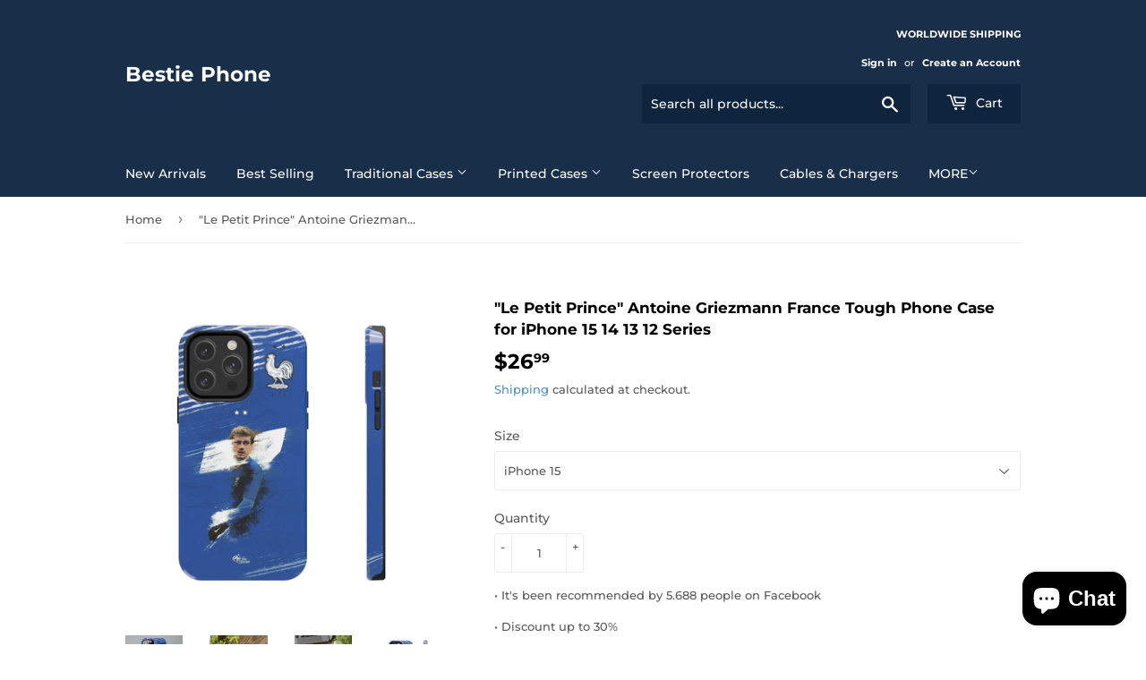

--- FILE ---
content_type: text/html; charset=utf-8
request_url: https://bestiephone.com/products/le-petit-prince-antoine-griezmann-france-tough-phone-case-for-iphone-15-14-13-12-series
body_size: 30516
content:
<!doctype html>
<html class="no-touch no-js">
<head>
  <script>(function(H){H.className=H.className.replace(/\bno-js\b/,'js')})(document.documentElement)</script>
  <!-- Basic page needs ================================================== -->
  <meta charset="utf-8">
  <meta http-equiv="X-UA-Compatible" content="IE=edge,chrome=1">

  
  <link rel="shortcut icon" href="//bestiephone.com/cdn/shop/files/Screenshot_3_32x32.png?v=1614287176" type="image/png" />
  

  <!-- Title and description ================================================== -->
  <title>
  &quot;Le Petit Prince&quot; Antoine Griezmann France Tough Phone Case for iPhone &ndash; Bestie Phone
  </title>

  
    <meta name="description" content="Why choose this? Unique &amp;amp; Luxurious design Dual Layer Anti-Fingerprint Anti-Scratch Dustproof Heavy Duty Lightweight Non-Slip ABOUT OUR TOUCH PHONE CASE  When aesthetics meet function, the MagSafe case is born. Equipped with an outer polycarbonate shell and inner black TPU lining, the MagSafe case delivers impeccab">
  

  <!-- Product meta ================================================== -->
  <!-- /snippets/social-meta-tags.liquid -->




<meta property="og:site_name" content="Bestie Phone">
<meta property="og:url" content="https://bestiephone.com/products/le-petit-prince-antoine-griezmann-france-tough-phone-case-for-iphone-15-14-13-12-series">
<meta property="og:title" content="&quot;Le Petit Prince&quot; Antoine Griezmann France Tough Phone Case for iPhone">
<meta property="og:type" content="product">
<meta property="og:description" content="Why choose this? Unique &amp;amp; Luxurious design Dual Layer Anti-Fingerprint Anti-Scratch Dustproof Heavy Duty Lightweight Non-Slip ABOUT OUR TOUCH PHONE CASE  When aesthetics meet function, the MagSafe case is born. Equipped with an outer polycarbonate shell and inner black TPU lining, the MagSafe case delivers impeccab">

  <meta property="og:price:amount" content="26.99">
  <meta property="og:price:currency" content="USD">

<meta property="og:image" content="http://bestiephone.com/cdn/shop/files/8_bb9bf54c-39e3-407a-b367-2f03dcb12889_1200x1200.png?v=1717652820"><meta property="og:image" content="http://bestiephone.com/cdn/shop/files/5_0bc8631a-2c69-4c4f-85bb-f7c03ae165b2_1200x1200.jpg?v=1717652820"><meta property="og:image" content="http://bestiephone.com/cdn/shop/files/6_b392befc-9279-4868-93d9-abfedd34acd4_1200x1200.jpg?v=1717652820">
<meta property="og:image:secure_url" content="https://bestiephone.com/cdn/shop/files/8_bb9bf54c-39e3-407a-b367-2f03dcb12889_1200x1200.png?v=1717652820"><meta property="og:image:secure_url" content="https://bestiephone.com/cdn/shop/files/5_0bc8631a-2c69-4c4f-85bb-f7c03ae165b2_1200x1200.jpg?v=1717652820"><meta property="og:image:secure_url" content="https://bestiephone.com/cdn/shop/files/6_b392befc-9279-4868-93d9-abfedd34acd4_1200x1200.jpg?v=1717652820">


<meta name="twitter:card" content="summary_large_image">
<meta name="twitter:title" content="&quot;Le Petit Prince&quot; Antoine Griezmann France Tough Phone Case for iPhone">
<meta name="twitter:description" content="Why choose this? Unique &amp;amp; Luxurious design Dual Layer Anti-Fingerprint Anti-Scratch Dustproof Heavy Duty Lightweight Non-Slip ABOUT OUR TOUCH PHONE CASE  When aesthetics meet function, the MagSafe case is born. Equipped with an outer polycarbonate shell and inner black TPU lining, the MagSafe case delivers impeccab">


  <!-- Helpers ================================================== -->
  <link rel="canonical" href="https://bestiephone.com/products/le-petit-prince-antoine-griezmann-france-tough-phone-case-for-iphone-15-14-13-12-series">
  <meta name="viewport" content="width=device-width,initial-scale=1">

  <!-- CSS ================================================== -->
  <link href="//bestiephone.com/cdn/shop/t/2/assets/theme.scss.css?v=115623414593221060441767581515" rel="stylesheet" type="text/css" media="all" />

  <!-- Header hook for plugins ================================================== -->
  <script>window.performance && window.performance.mark && window.performance.mark('shopify.content_for_header.start');</script><meta name="facebook-domain-verification" content="dgldn56oo4ow2chsuxvakxa7iqzm86">
<meta name="facebook-domain-verification" content="o2741uvreh8s56lyu3lo8u1awb6m08">
<meta name="google-site-verification" content="mpNSReQr3h3D5ppi-wYloihIHsjAz8N0pMDgqoie-Fc">
<meta id="shopify-digital-wallet" name="shopify-digital-wallet" content="/46028357795/digital_wallets/dialog">
<meta name="shopify-checkout-api-token" content="206c9493309aa9a89440beb1dbccb76a">
<meta id="in-context-paypal-metadata" data-shop-id="46028357795" data-venmo-supported="true" data-environment="production" data-locale="en_US" data-paypal-v4="true" data-currency="USD">
<link rel="alternate" type="application/json+oembed" href="https://bestiephone.com/products/le-petit-prince-antoine-griezmann-france-tough-phone-case-for-iphone-15-14-13-12-series.oembed">
<script async="async" src="/checkouts/internal/preloads.js?locale=en-US"></script>
<script id="shopify-features" type="application/json">{"accessToken":"206c9493309aa9a89440beb1dbccb76a","betas":["rich-media-storefront-analytics"],"domain":"bestiephone.com","predictiveSearch":true,"shopId":46028357795,"locale":"en"}</script>
<script>var Shopify = Shopify || {};
Shopify.shop = "bestie-phone-store.myshopify.com";
Shopify.locale = "en";
Shopify.currency = {"active":"USD","rate":"1.0"};
Shopify.country = "US";
Shopify.theme = {"name":"Supply","id":108683493539,"schema_name":"Supply","schema_version":"9.0.1","theme_store_id":679,"role":"main"};
Shopify.theme.handle = "null";
Shopify.theme.style = {"id":null,"handle":null};
Shopify.cdnHost = "bestiephone.com/cdn";
Shopify.routes = Shopify.routes || {};
Shopify.routes.root = "/";</script>
<script type="module">!function(o){(o.Shopify=o.Shopify||{}).modules=!0}(window);</script>
<script>!function(o){function n(){var o=[];function n(){o.push(Array.prototype.slice.apply(arguments))}return n.q=o,n}var t=o.Shopify=o.Shopify||{};t.loadFeatures=n(),t.autoloadFeatures=n()}(window);</script>
<script id="shop-js-analytics" type="application/json">{"pageType":"product"}</script>
<script defer="defer" async type="module" src="//bestiephone.com/cdn/shopifycloud/shop-js/modules/v2/client.init-shop-cart-sync_C5BV16lS.en.esm.js"></script>
<script defer="defer" async type="module" src="//bestiephone.com/cdn/shopifycloud/shop-js/modules/v2/chunk.common_CygWptCX.esm.js"></script>
<script type="module">
  await import("//bestiephone.com/cdn/shopifycloud/shop-js/modules/v2/client.init-shop-cart-sync_C5BV16lS.en.esm.js");
await import("//bestiephone.com/cdn/shopifycloud/shop-js/modules/v2/chunk.common_CygWptCX.esm.js");

  window.Shopify.SignInWithShop?.initShopCartSync?.({"fedCMEnabled":true,"windoidEnabled":true});

</script>
<script id="__st">var __st={"a":46028357795,"offset":-28800,"reqid":"66ee94c0-d071-4790-bf30-d40c31396837-1768724156","pageurl":"bestiephone.com\/products\/le-petit-prince-antoine-griezmann-france-tough-phone-case-for-iphone-15-14-13-12-series","u":"c80ae7da9af6","p":"product","rtyp":"product","rid":8660828553467};</script>
<script>window.ShopifyPaypalV4VisibilityTracking = true;</script>
<script id="captcha-bootstrap">!function(){'use strict';const t='contact',e='account',n='new_comment',o=[[t,t],['blogs',n],['comments',n],[t,'customer']],c=[[e,'customer_login'],[e,'guest_login'],[e,'recover_customer_password'],[e,'create_customer']],r=t=>t.map((([t,e])=>`form[action*='/${t}']:not([data-nocaptcha='true']) input[name='form_type'][value='${e}']`)).join(','),a=t=>()=>t?[...document.querySelectorAll(t)].map((t=>t.form)):[];function s(){const t=[...o],e=r(t);return a(e)}const i='password',u='form_key',d=['recaptcha-v3-token','g-recaptcha-response','h-captcha-response',i],f=()=>{try{return window.sessionStorage}catch{return}},m='__shopify_v',_=t=>t.elements[u];function p(t,e,n=!1){try{const o=window.sessionStorage,c=JSON.parse(o.getItem(e)),{data:r}=function(t){const{data:e,action:n}=t;return t[m]||n?{data:e,action:n}:{data:t,action:n}}(c);for(const[e,n]of Object.entries(r))t.elements[e]&&(t.elements[e].value=n);n&&o.removeItem(e)}catch(o){console.error('form repopulation failed',{error:o})}}const l='form_type',E='cptcha';function T(t){t.dataset[E]=!0}const w=window,h=w.document,L='Shopify',v='ce_forms',y='captcha';let A=!1;((t,e)=>{const n=(g='f06e6c50-85a8-45c8-87d0-21a2b65856fe',I='https://cdn.shopify.com/shopifycloud/storefront-forms-hcaptcha/ce_storefront_forms_captcha_hcaptcha.v1.5.2.iife.js',D={infoText:'Protected by hCaptcha',privacyText:'Privacy',termsText:'Terms'},(t,e,n)=>{const o=w[L][v],c=o.bindForm;if(c)return c(t,g,e,D).then(n);var r;o.q.push([[t,g,e,D],n]),r=I,A||(h.body.append(Object.assign(h.createElement('script'),{id:'captcha-provider',async:!0,src:r})),A=!0)});var g,I,D;w[L]=w[L]||{},w[L][v]=w[L][v]||{},w[L][v].q=[],w[L][y]=w[L][y]||{},w[L][y].protect=function(t,e){n(t,void 0,e),T(t)},Object.freeze(w[L][y]),function(t,e,n,w,h,L){const[v,y,A,g]=function(t,e,n){const i=e?o:[],u=t?c:[],d=[...i,...u],f=r(d),m=r(i),_=r(d.filter((([t,e])=>n.includes(e))));return[a(f),a(m),a(_),s()]}(w,h,L),I=t=>{const e=t.target;return e instanceof HTMLFormElement?e:e&&e.form},D=t=>v().includes(t);t.addEventListener('submit',(t=>{const e=I(t);if(!e)return;const n=D(e)&&!e.dataset.hcaptchaBound&&!e.dataset.recaptchaBound,o=_(e),c=g().includes(e)&&(!o||!o.value);(n||c)&&t.preventDefault(),c&&!n&&(function(t){try{if(!f())return;!function(t){const e=f();if(!e)return;const n=_(t);if(!n)return;const o=n.value;o&&e.removeItem(o)}(t);const e=Array.from(Array(32),(()=>Math.random().toString(36)[2])).join('');!function(t,e){_(t)||t.append(Object.assign(document.createElement('input'),{type:'hidden',name:u})),t.elements[u].value=e}(t,e),function(t,e){const n=f();if(!n)return;const o=[...t.querySelectorAll(`input[type='${i}']`)].map((({name:t})=>t)),c=[...d,...o],r={};for(const[a,s]of new FormData(t).entries())c.includes(a)||(r[a]=s);n.setItem(e,JSON.stringify({[m]:1,action:t.action,data:r}))}(t,e)}catch(e){console.error('failed to persist form',e)}}(e),e.submit())}));const S=(t,e)=>{t&&!t.dataset[E]&&(n(t,e.some((e=>e===t))),T(t))};for(const o of['focusin','change'])t.addEventListener(o,(t=>{const e=I(t);D(e)&&S(e,y())}));const B=e.get('form_key'),M=e.get(l),P=B&&M;t.addEventListener('DOMContentLoaded',(()=>{const t=y();if(P)for(const e of t)e.elements[l].value===M&&p(e,B);[...new Set([...A(),...v().filter((t=>'true'===t.dataset.shopifyCaptcha))])].forEach((e=>S(e,t)))}))}(h,new URLSearchParams(w.location.search),n,t,e,['guest_login'])})(!0,!0)}();</script>
<script integrity="sha256-4kQ18oKyAcykRKYeNunJcIwy7WH5gtpwJnB7kiuLZ1E=" data-source-attribution="shopify.loadfeatures" defer="defer" src="//bestiephone.com/cdn/shopifycloud/storefront/assets/storefront/load_feature-a0a9edcb.js" crossorigin="anonymous"></script>
<script data-source-attribution="shopify.dynamic_checkout.dynamic.init">var Shopify=Shopify||{};Shopify.PaymentButton=Shopify.PaymentButton||{isStorefrontPortableWallets:!0,init:function(){window.Shopify.PaymentButton.init=function(){};var t=document.createElement("script");t.src="https://bestiephone.com/cdn/shopifycloud/portable-wallets/latest/portable-wallets.en.js",t.type="module",document.head.appendChild(t)}};
</script>
<script data-source-attribution="shopify.dynamic_checkout.buyer_consent">
  function portableWalletsHideBuyerConsent(e){var t=document.getElementById("shopify-buyer-consent"),n=document.getElementById("shopify-subscription-policy-button");t&&n&&(t.classList.add("hidden"),t.setAttribute("aria-hidden","true"),n.removeEventListener("click",e))}function portableWalletsShowBuyerConsent(e){var t=document.getElementById("shopify-buyer-consent"),n=document.getElementById("shopify-subscription-policy-button");t&&n&&(t.classList.remove("hidden"),t.removeAttribute("aria-hidden"),n.addEventListener("click",e))}window.Shopify?.PaymentButton&&(window.Shopify.PaymentButton.hideBuyerConsent=portableWalletsHideBuyerConsent,window.Shopify.PaymentButton.showBuyerConsent=portableWalletsShowBuyerConsent);
</script>
<script>
  function portableWalletsCleanup(e){e&&e.src&&console.error("Failed to load portable wallets script "+e.src);var t=document.querySelectorAll("shopify-accelerated-checkout .shopify-payment-button__skeleton, shopify-accelerated-checkout-cart .wallet-cart-button__skeleton"),e=document.getElementById("shopify-buyer-consent");for(let e=0;e<t.length;e++)t[e].remove();e&&e.remove()}function portableWalletsNotLoadedAsModule(e){e instanceof ErrorEvent&&"string"==typeof e.message&&e.message.includes("import.meta")&&"string"==typeof e.filename&&e.filename.includes("portable-wallets")&&(window.removeEventListener("error",portableWalletsNotLoadedAsModule),window.Shopify.PaymentButton.failedToLoad=e,"loading"===document.readyState?document.addEventListener("DOMContentLoaded",window.Shopify.PaymentButton.init):window.Shopify.PaymentButton.init())}window.addEventListener("error",portableWalletsNotLoadedAsModule);
</script>

<script type="module" src="https://bestiephone.com/cdn/shopifycloud/portable-wallets/latest/portable-wallets.en.js" onError="portableWalletsCleanup(this)" crossorigin="anonymous"></script>
<script nomodule>
  document.addEventListener("DOMContentLoaded", portableWalletsCleanup);
</script>

<link id="shopify-accelerated-checkout-styles" rel="stylesheet" media="screen" href="https://bestiephone.com/cdn/shopifycloud/portable-wallets/latest/accelerated-checkout-backwards-compat.css" crossorigin="anonymous">
<style id="shopify-accelerated-checkout-cart">
        #shopify-buyer-consent {
  margin-top: 1em;
  display: inline-block;
  width: 100%;
}

#shopify-buyer-consent.hidden {
  display: none;
}

#shopify-subscription-policy-button {
  background: none;
  border: none;
  padding: 0;
  text-decoration: underline;
  font-size: inherit;
  cursor: pointer;
}

#shopify-subscription-policy-button::before {
  box-shadow: none;
}

      </style>

<script>window.performance && window.performance.mark && window.performance.mark('shopify.content_for_header.end');</script>

  
  

  <script src="//bestiephone.com/cdn/shop/t/2/assets/jquery-2.2.3.min.js?v=58211863146907186831597659025" type="text/javascript"></script>

  <script src="//bestiephone.com/cdn/shop/t/2/assets/lazysizes.min.js?v=8147953233334221341597659025" async="async"></script>
  <script src="//bestiephone.com/cdn/shop/t/2/assets/vendor.js?v=106177282645720727331597659028" defer="defer"></script>
  <script src="//bestiephone.com/cdn/shop/t/2/assets/theme.js?v=88090588602936917221597659040" defer="defer"></script>



	<script>var loox_global_hash = '1714971707656';</script><style>.loox-reviews-default { max-width: 1200px; margin: 0 auto; }.loox-rating .loox-icon { color:#000000; }
:root { --lxs-rating-icon-color: #000000; }</style>
<!-- BEGIN app block: shopify://apps/pagefly-page-builder/blocks/app-embed/83e179f7-59a0-4589-8c66-c0dddf959200 -->

<!-- BEGIN app snippet: pagefly-cro-ab-testing-main -->







<script>
  ;(function () {
    const url = new URL(window.location)
    const viewParam = url.searchParams.get('view')
    if (viewParam && viewParam.includes('variant-pf-')) {
      url.searchParams.set('pf_v', viewParam)
      url.searchParams.delete('view')
      window.history.replaceState({}, '', url)
    }
  })()
</script>



<script type='module'>
  
  window.PAGEFLY_CRO = window.PAGEFLY_CRO || {}

  window.PAGEFLY_CRO['data_debug'] = {
    original_template_suffix: "all_products",
    allow_ab_test: false,
    ab_test_start_time: 0,
    ab_test_end_time: 0,
    today_date_time: 1768724156000,
  }
  window.PAGEFLY_CRO['GA4'] = { enabled: false}
</script>

<!-- END app snippet -->








  <script src='https://cdn.shopify.com/extensions/019bb4f9-aed6-78a3-be91-e9d44663e6bf/pagefly-page-builder-215/assets/pagefly-helper.js' defer='defer'></script>

  <script src='https://cdn.shopify.com/extensions/019bb4f9-aed6-78a3-be91-e9d44663e6bf/pagefly-page-builder-215/assets/pagefly-general-helper.js' defer='defer'></script>

  <script src='https://cdn.shopify.com/extensions/019bb4f9-aed6-78a3-be91-e9d44663e6bf/pagefly-page-builder-215/assets/pagefly-snap-slider.js' defer='defer'></script>

  <script src='https://cdn.shopify.com/extensions/019bb4f9-aed6-78a3-be91-e9d44663e6bf/pagefly-page-builder-215/assets/pagefly-slideshow-v3.js' defer='defer'></script>

  <script src='https://cdn.shopify.com/extensions/019bb4f9-aed6-78a3-be91-e9d44663e6bf/pagefly-page-builder-215/assets/pagefly-slideshow-v4.js' defer='defer'></script>

  <script src='https://cdn.shopify.com/extensions/019bb4f9-aed6-78a3-be91-e9d44663e6bf/pagefly-page-builder-215/assets/pagefly-glider.js' defer='defer'></script>

  <script src='https://cdn.shopify.com/extensions/019bb4f9-aed6-78a3-be91-e9d44663e6bf/pagefly-page-builder-215/assets/pagefly-slideshow-v1-v2.js' defer='defer'></script>

  <script src='https://cdn.shopify.com/extensions/019bb4f9-aed6-78a3-be91-e9d44663e6bf/pagefly-page-builder-215/assets/pagefly-product-media.js' defer='defer'></script>

  <script src='https://cdn.shopify.com/extensions/019bb4f9-aed6-78a3-be91-e9d44663e6bf/pagefly-page-builder-215/assets/pagefly-product.js' defer='defer'></script>


<script id='pagefly-helper-data' type='application/json'>
  {
    "page_optimization": {
      "assets_prefetching": false
    },
    "elements_asset_mapper": {
      "Accordion": "https://cdn.shopify.com/extensions/019bb4f9-aed6-78a3-be91-e9d44663e6bf/pagefly-page-builder-215/assets/pagefly-accordion.js",
      "Accordion3": "https://cdn.shopify.com/extensions/019bb4f9-aed6-78a3-be91-e9d44663e6bf/pagefly-page-builder-215/assets/pagefly-accordion3.js",
      "CountDown": "https://cdn.shopify.com/extensions/019bb4f9-aed6-78a3-be91-e9d44663e6bf/pagefly-page-builder-215/assets/pagefly-countdown.js",
      "GMap1": "https://cdn.shopify.com/extensions/019bb4f9-aed6-78a3-be91-e9d44663e6bf/pagefly-page-builder-215/assets/pagefly-gmap.js",
      "GMap2": "https://cdn.shopify.com/extensions/019bb4f9-aed6-78a3-be91-e9d44663e6bf/pagefly-page-builder-215/assets/pagefly-gmap.js",
      "GMapBasicV2": "https://cdn.shopify.com/extensions/019bb4f9-aed6-78a3-be91-e9d44663e6bf/pagefly-page-builder-215/assets/pagefly-gmap.js",
      "GMapAdvancedV2": "https://cdn.shopify.com/extensions/019bb4f9-aed6-78a3-be91-e9d44663e6bf/pagefly-page-builder-215/assets/pagefly-gmap.js",
      "HTML.Video": "https://cdn.shopify.com/extensions/019bb4f9-aed6-78a3-be91-e9d44663e6bf/pagefly-page-builder-215/assets/pagefly-htmlvideo.js",
      "HTML.Video2": "https://cdn.shopify.com/extensions/019bb4f9-aed6-78a3-be91-e9d44663e6bf/pagefly-page-builder-215/assets/pagefly-htmlvideo2.js",
      "HTML.Video3": "https://cdn.shopify.com/extensions/019bb4f9-aed6-78a3-be91-e9d44663e6bf/pagefly-page-builder-215/assets/pagefly-htmlvideo2.js",
      "BackgroundVideo": "https://cdn.shopify.com/extensions/019bb4f9-aed6-78a3-be91-e9d44663e6bf/pagefly-page-builder-215/assets/pagefly-htmlvideo2.js",
      "Instagram": "https://cdn.shopify.com/extensions/019bb4f9-aed6-78a3-be91-e9d44663e6bf/pagefly-page-builder-215/assets/pagefly-instagram.js",
      "Instagram2": "https://cdn.shopify.com/extensions/019bb4f9-aed6-78a3-be91-e9d44663e6bf/pagefly-page-builder-215/assets/pagefly-instagram.js",
      "Insta3": "https://cdn.shopify.com/extensions/019bb4f9-aed6-78a3-be91-e9d44663e6bf/pagefly-page-builder-215/assets/pagefly-instagram3.js",
      "Tabs": "https://cdn.shopify.com/extensions/019bb4f9-aed6-78a3-be91-e9d44663e6bf/pagefly-page-builder-215/assets/pagefly-tab.js",
      "Tabs3": "https://cdn.shopify.com/extensions/019bb4f9-aed6-78a3-be91-e9d44663e6bf/pagefly-page-builder-215/assets/pagefly-tab3.js",
      "ProductBox": "https://cdn.shopify.com/extensions/019bb4f9-aed6-78a3-be91-e9d44663e6bf/pagefly-page-builder-215/assets/pagefly-cart.js",
      "FBPageBox2": "https://cdn.shopify.com/extensions/019bb4f9-aed6-78a3-be91-e9d44663e6bf/pagefly-page-builder-215/assets/pagefly-facebook.js",
      "FBLikeButton2": "https://cdn.shopify.com/extensions/019bb4f9-aed6-78a3-be91-e9d44663e6bf/pagefly-page-builder-215/assets/pagefly-facebook.js",
      "TwitterFeed2": "https://cdn.shopify.com/extensions/019bb4f9-aed6-78a3-be91-e9d44663e6bf/pagefly-page-builder-215/assets/pagefly-twitter.js",
      "Paragraph4": "https://cdn.shopify.com/extensions/019bb4f9-aed6-78a3-be91-e9d44663e6bf/pagefly-page-builder-215/assets/pagefly-paragraph4.js",

      "AliReviews": "https://cdn.shopify.com/extensions/019bb4f9-aed6-78a3-be91-e9d44663e6bf/pagefly-page-builder-215/assets/pagefly-3rd-elements.js",
      "BackInStock": "https://cdn.shopify.com/extensions/019bb4f9-aed6-78a3-be91-e9d44663e6bf/pagefly-page-builder-215/assets/pagefly-3rd-elements.js",
      "GloboBackInStock": "https://cdn.shopify.com/extensions/019bb4f9-aed6-78a3-be91-e9d44663e6bf/pagefly-page-builder-215/assets/pagefly-3rd-elements.js",
      "GrowaveWishlist": "https://cdn.shopify.com/extensions/019bb4f9-aed6-78a3-be91-e9d44663e6bf/pagefly-page-builder-215/assets/pagefly-3rd-elements.js",
      "InfiniteOptionsShopPad": "https://cdn.shopify.com/extensions/019bb4f9-aed6-78a3-be91-e9d44663e6bf/pagefly-page-builder-215/assets/pagefly-3rd-elements.js",
      "InkybayProductPersonalizer": "https://cdn.shopify.com/extensions/019bb4f9-aed6-78a3-be91-e9d44663e6bf/pagefly-page-builder-215/assets/pagefly-3rd-elements.js",
      "LimeSpot": "https://cdn.shopify.com/extensions/019bb4f9-aed6-78a3-be91-e9d44663e6bf/pagefly-page-builder-215/assets/pagefly-3rd-elements.js",
      "Loox": "https://cdn.shopify.com/extensions/019bb4f9-aed6-78a3-be91-e9d44663e6bf/pagefly-page-builder-215/assets/pagefly-3rd-elements.js",
      "Opinew": "https://cdn.shopify.com/extensions/019bb4f9-aed6-78a3-be91-e9d44663e6bf/pagefly-page-builder-215/assets/pagefly-3rd-elements.js",
      "Powr": "https://cdn.shopify.com/extensions/019bb4f9-aed6-78a3-be91-e9d44663e6bf/pagefly-page-builder-215/assets/pagefly-3rd-elements.js",
      "ProductReviews": "https://cdn.shopify.com/extensions/019bb4f9-aed6-78a3-be91-e9d44663e6bf/pagefly-page-builder-215/assets/pagefly-3rd-elements.js",
      "PushOwl": "https://cdn.shopify.com/extensions/019bb4f9-aed6-78a3-be91-e9d44663e6bf/pagefly-page-builder-215/assets/pagefly-3rd-elements.js",
      "ReCharge": "https://cdn.shopify.com/extensions/019bb4f9-aed6-78a3-be91-e9d44663e6bf/pagefly-page-builder-215/assets/pagefly-3rd-elements.js",
      "Rivyo": "https://cdn.shopify.com/extensions/019bb4f9-aed6-78a3-be91-e9d44663e6bf/pagefly-page-builder-215/assets/pagefly-3rd-elements.js",
      "TrackingMore": "https://cdn.shopify.com/extensions/019bb4f9-aed6-78a3-be91-e9d44663e6bf/pagefly-page-builder-215/assets/pagefly-3rd-elements.js",
      "Vitals": "https://cdn.shopify.com/extensions/019bb4f9-aed6-78a3-be91-e9d44663e6bf/pagefly-page-builder-215/assets/pagefly-3rd-elements.js",
      "Wiser": "https://cdn.shopify.com/extensions/019bb4f9-aed6-78a3-be91-e9d44663e6bf/pagefly-page-builder-215/assets/pagefly-3rd-elements.js"
    },
    "custom_elements_mapper": {
      "pf-click-action-element": "https://cdn.shopify.com/extensions/019bb4f9-aed6-78a3-be91-e9d44663e6bf/pagefly-page-builder-215/assets/pagefly-click-action-element.js",
      "pf-dialog-element": "https://cdn.shopify.com/extensions/019bb4f9-aed6-78a3-be91-e9d44663e6bf/pagefly-page-builder-215/assets/pagefly-dialog-element.js"
    }
  }
</script>


<!-- END app block --><script src="https://cdn.shopify.com/extensions/7bc9bb47-adfa-4267-963e-cadee5096caf/inbox-1252/assets/inbox-chat-loader.js" type="text/javascript" defer="defer"></script>
<link href="https://monorail-edge.shopifysvc.com" rel="dns-prefetch">
<script>(function(){if ("sendBeacon" in navigator && "performance" in window) {try {var session_token_from_headers = performance.getEntriesByType('navigation')[0].serverTiming.find(x => x.name == '_s').description;} catch {var session_token_from_headers = undefined;}var session_cookie_matches = document.cookie.match(/_shopify_s=([^;]*)/);var session_token_from_cookie = session_cookie_matches && session_cookie_matches.length === 2 ? session_cookie_matches[1] : "";var session_token = session_token_from_headers || session_token_from_cookie || "";function handle_abandonment_event(e) {var entries = performance.getEntries().filter(function(entry) {return /monorail-edge.shopifysvc.com/.test(entry.name);});if (!window.abandonment_tracked && entries.length === 0) {window.abandonment_tracked = true;var currentMs = Date.now();var navigation_start = performance.timing.navigationStart;var payload = {shop_id: 46028357795,url: window.location.href,navigation_start,duration: currentMs - navigation_start,session_token,page_type: "product"};window.navigator.sendBeacon("https://monorail-edge.shopifysvc.com/v1/produce", JSON.stringify({schema_id: "online_store_buyer_site_abandonment/1.1",payload: payload,metadata: {event_created_at_ms: currentMs,event_sent_at_ms: currentMs}}));}}window.addEventListener('pagehide', handle_abandonment_event);}}());</script>
<script id="web-pixels-manager-setup">(function e(e,d,r,n,o){if(void 0===o&&(o={}),!Boolean(null===(a=null===(i=window.Shopify)||void 0===i?void 0:i.analytics)||void 0===a?void 0:a.replayQueue)){var i,a;window.Shopify=window.Shopify||{};var t=window.Shopify;t.analytics=t.analytics||{};var s=t.analytics;s.replayQueue=[],s.publish=function(e,d,r){return s.replayQueue.push([e,d,r]),!0};try{self.performance.mark("wpm:start")}catch(e){}var l=function(){var e={modern:/Edge?\/(1{2}[4-9]|1[2-9]\d|[2-9]\d{2}|\d{4,})\.\d+(\.\d+|)|Firefox\/(1{2}[4-9]|1[2-9]\d|[2-9]\d{2}|\d{4,})\.\d+(\.\d+|)|Chrom(ium|e)\/(9{2}|\d{3,})\.\d+(\.\d+|)|(Maci|X1{2}).+ Version\/(15\.\d+|(1[6-9]|[2-9]\d|\d{3,})\.\d+)([,.]\d+|)( \(\w+\)|)( Mobile\/\w+|) Safari\/|Chrome.+OPR\/(9{2}|\d{3,})\.\d+\.\d+|(CPU[ +]OS|iPhone[ +]OS|CPU[ +]iPhone|CPU IPhone OS|CPU iPad OS)[ +]+(15[._]\d+|(1[6-9]|[2-9]\d|\d{3,})[._]\d+)([._]\d+|)|Android:?[ /-](13[3-9]|1[4-9]\d|[2-9]\d{2}|\d{4,})(\.\d+|)(\.\d+|)|Android.+Firefox\/(13[5-9]|1[4-9]\d|[2-9]\d{2}|\d{4,})\.\d+(\.\d+|)|Android.+Chrom(ium|e)\/(13[3-9]|1[4-9]\d|[2-9]\d{2}|\d{4,})\.\d+(\.\d+|)|SamsungBrowser\/([2-9]\d|\d{3,})\.\d+/,legacy:/Edge?\/(1[6-9]|[2-9]\d|\d{3,})\.\d+(\.\d+|)|Firefox\/(5[4-9]|[6-9]\d|\d{3,})\.\d+(\.\d+|)|Chrom(ium|e)\/(5[1-9]|[6-9]\d|\d{3,})\.\d+(\.\d+|)([\d.]+$|.*Safari\/(?![\d.]+ Edge\/[\d.]+$))|(Maci|X1{2}).+ Version\/(10\.\d+|(1[1-9]|[2-9]\d|\d{3,})\.\d+)([,.]\d+|)( \(\w+\)|)( Mobile\/\w+|) Safari\/|Chrome.+OPR\/(3[89]|[4-9]\d|\d{3,})\.\d+\.\d+|(CPU[ +]OS|iPhone[ +]OS|CPU[ +]iPhone|CPU IPhone OS|CPU iPad OS)[ +]+(10[._]\d+|(1[1-9]|[2-9]\d|\d{3,})[._]\d+)([._]\d+|)|Android:?[ /-](13[3-9]|1[4-9]\d|[2-9]\d{2}|\d{4,})(\.\d+|)(\.\d+|)|Mobile Safari.+OPR\/([89]\d|\d{3,})\.\d+\.\d+|Android.+Firefox\/(13[5-9]|1[4-9]\d|[2-9]\d{2}|\d{4,})\.\d+(\.\d+|)|Android.+Chrom(ium|e)\/(13[3-9]|1[4-9]\d|[2-9]\d{2}|\d{4,})\.\d+(\.\d+|)|Android.+(UC? ?Browser|UCWEB|U3)[ /]?(15\.([5-9]|\d{2,})|(1[6-9]|[2-9]\d|\d{3,})\.\d+)\.\d+|SamsungBrowser\/(5\.\d+|([6-9]|\d{2,})\.\d+)|Android.+MQ{2}Browser\/(14(\.(9|\d{2,})|)|(1[5-9]|[2-9]\d|\d{3,})(\.\d+|))(\.\d+|)|K[Aa][Ii]OS\/(3\.\d+|([4-9]|\d{2,})\.\d+)(\.\d+|)/},d=e.modern,r=e.legacy,n=navigator.userAgent;return n.match(d)?"modern":n.match(r)?"legacy":"unknown"}(),u="modern"===l?"modern":"legacy",c=(null!=n?n:{modern:"",legacy:""})[u],f=function(e){return[e.baseUrl,"/wpm","/b",e.hashVersion,"modern"===e.buildTarget?"m":"l",".js"].join("")}({baseUrl:d,hashVersion:r,buildTarget:u}),m=function(e){var d=e.version,r=e.bundleTarget,n=e.surface,o=e.pageUrl,i=e.monorailEndpoint;return{emit:function(e){var a=e.status,t=e.errorMsg,s=(new Date).getTime(),l=JSON.stringify({metadata:{event_sent_at_ms:s},events:[{schema_id:"web_pixels_manager_load/3.1",payload:{version:d,bundle_target:r,page_url:o,status:a,surface:n,error_msg:t},metadata:{event_created_at_ms:s}}]});if(!i)return console&&console.warn&&console.warn("[Web Pixels Manager] No Monorail endpoint provided, skipping logging."),!1;try{return self.navigator.sendBeacon.bind(self.navigator)(i,l)}catch(e){}var u=new XMLHttpRequest;try{return u.open("POST",i,!0),u.setRequestHeader("Content-Type","text/plain"),u.send(l),!0}catch(e){return console&&console.warn&&console.warn("[Web Pixels Manager] Got an unhandled error while logging to Monorail."),!1}}}}({version:r,bundleTarget:l,surface:e.surface,pageUrl:self.location.href,monorailEndpoint:e.monorailEndpoint});try{o.browserTarget=l,function(e){var d=e.src,r=e.async,n=void 0===r||r,o=e.onload,i=e.onerror,a=e.sri,t=e.scriptDataAttributes,s=void 0===t?{}:t,l=document.createElement("script"),u=document.querySelector("head"),c=document.querySelector("body");if(l.async=n,l.src=d,a&&(l.integrity=a,l.crossOrigin="anonymous"),s)for(var f in s)if(Object.prototype.hasOwnProperty.call(s,f))try{l.dataset[f]=s[f]}catch(e){}if(o&&l.addEventListener("load",o),i&&l.addEventListener("error",i),u)u.appendChild(l);else{if(!c)throw new Error("Did not find a head or body element to append the script");c.appendChild(l)}}({src:f,async:!0,onload:function(){if(!function(){var e,d;return Boolean(null===(d=null===(e=window.Shopify)||void 0===e?void 0:e.analytics)||void 0===d?void 0:d.initialized)}()){var d=window.webPixelsManager.init(e)||void 0;if(d){var r=window.Shopify.analytics;r.replayQueue.forEach((function(e){var r=e[0],n=e[1],o=e[2];d.publishCustomEvent(r,n,o)})),r.replayQueue=[],r.publish=d.publishCustomEvent,r.visitor=d.visitor,r.initialized=!0}}},onerror:function(){return m.emit({status:"failed",errorMsg:"".concat(f," has failed to load")})},sri:function(e){var d=/^sha384-[A-Za-z0-9+/=]+$/;return"string"==typeof e&&d.test(e)}(c)?c:"",scriptDataAttributes:o}),m.emit({status:"loading"})}catch(e){m.emit({status:"failed",errorMsg:(null==e?void 0:e.message)||"Unknown error"})}}})({shopId: 46028357795,storefrontBaseUrl: "https://bestiephone.com",extensionsBaseUrl: "https://extensions.shopifycdn.com/cdn/shopifycloud/web-pixels-manager",monorailEndpoint: "https://monorail-edge.shopifysvc.com/unstable/produce_batch",surface: "storefront-renderer",enabledBetaFlags: ["2dca8a86"],webPixelsConfigList: [{"id":"445972731","configuration":"{\"config\":\"{\\\"pixel_id\\\":\\\"G-60CW4HNPNY\\\",\\\"target_country\\\":\\\"US\\\",\\\"gtag_events\\\":[{\\\"type\\\":\\\"begin_checkout\\\",\\\"action_label\\\":\\\"G-60CW4HNPNY\\\"},{\\\"type\\\":\\\"search\\\",\\\"action_label\\\":\\\"G-60CW4HNPNY\\\"},{\\\"type\\\":\\\"view_item\\\",\\\"action_label\\\":[\\\"G-60CW4HNPNY\\\",\\\"MC-B2Q7L0BLWX\\\"]},{\\\"type\\\":\\\"purchase\\\",\\\"action_label\\\":[\\\"G-60CW4HNPNY\\\",\\\"MC-B2Q7L0BLWX\\\"]},{\\\"type\\\":\\\"page_view\\\",\\\"action_label\\\":[\\\"G-60CW4HNPNY\\\",\\\"MC-B2Q7L0BLWX\\\"]},{\\\"type\\\":\\\"add_payment_info\\\",\\\"action_label\\\":\\\"G-60CW4HNPNY\\\"},{\\\"type\\\":\\\"add_to_cart\\\",\\\"action_label\\\":\\\"G-60CW4HNPNY\\\"}],\\\"enable_monitoring_mode\\\":false}\"}","eventPayloadVersion":"v1","runtimeContext":"OPEN","scriptVersion":"b2a88bafab3e21179ed38636efcd8a93","type":"APP","apiClientId":1780363,"privacyPurposes":[],"dataSharingAdjustments":{"protectedCustomerApprovalScopes":["read_customer_address","read_customer_email","read_customer_name","read_customer_personal_data","read_customer_phone"]}},{"id":"59212027","eventPayloadVersion":"v1","runtimeContext":"LAX","scriptVersion":"1","type":"CUSTOM","privacyPurposes":["MARKETING"],"name":"Meta pixel (migrated)"},{"id":"shopify-app-pixel","configuration":"{}","eventPayloadVersion":"v1","runtimeContext":"STRICT","scriptVersion":"0450","apiClientId":"shopify-pixel","type":"APP","privacyPurposes":["ANALYTICS","MARKETING"]},{"id":"shopify-custom-pixel","eventPayloadVersion":"v1","runtimeContext":"LAX","scriptVersion":"0450","apiClientId":"shopify-pixel","type":"CUSTOM","privacyPurposes":["ANALYTICS","MARKETING"]}],isMerchantRequest: false,initData: {"shop":{"name":"Bestie Phone","paymentSettings":{"currencyCode":"USD"},"myshopifyDomain":"bestie-phone-store.myshopify.com","countryCode":"US","storefrontUrl":"https:\/\/bestiephone.com"},"customer":null,"cart":null,"checkout":null,"productVariants":[{"price":{"amount":26.99,"currencyCode":"USD"},"product":{"title":"\"Le Petit Prince\" Antoine Griezmann France Tough Phone Case for iPhone 15 14 13 12 Series","vendor":"Printify","id":"8660828553467","untranslatedTitle":"\"Le Petit Prince\" Antoine Griezmann France Tough Phone Case for iPhone 15 14 13 12 Series","url":"\/products\/le-petit-prince-antoine-griezmann-france-tough-phone-case-for-iphone-15-14-13-12-series","type":"Phone Case"},"id":"46107543732475","image":{"src":"\/\/bestiephone.com\/cdn\/shop\/files\/7_1b5e2a85-0382-49f6-ae09-0d91b1a2c8b4.jpg?v=1717652820"},"sku":"11205938210045275757","title":"iPhone 15","untranslatedTitle":"iPhone 15"},{"price":{"amount":26.99,"currencyCode":"USD"},"product":{"title":"\"Le Petit Prince\" Antoine Griezmann France Tough Phone Case for iPhone 15 14 13 12 Series","vendor":"Printify","id":"8660828553467","untranslatedTitle":"\"Le Petit Prince\" Antoine Griezmann France Tough Phone Case for iPhone 15 14 13 12 Series","url":"\/products\/le-petit-prince-antoine-griezmann-france-tough-phone-case-for-iphone-15-14-13-12-series","type":"Phone Case"},"id":"46107543765243","image":{"src":"\/\/bestiephone.com\/cdn\/shop\/files\/7_1b5e2a85-0382-49f6-ae09-0d91b1a2c8b4.jpg?v=1717652820"},"sku":"30145494108549580070","title":"iPhone 15 Pro","untranslatedTitle":"iPhone 15 Pro"},{"price":{"amount":26.99,"currencyCode":"USD"},"product":{"title":"\"Le Petit Prince\" Antoine Griezmann France Tough Phone Case for iPhone 15 14 13 12 Series","vendor":"Printify","id":"8660828553467","untranslatedTitle":"\"Le Petit Prince\" Antoine Griezmann France Tough Phone Case for iPhone 15 14 13 12 Series","url":"\/products\/le-petit-prince-antoine-griezmann-france-tough-phone-case-for-iphone-15-14-13-12-series","type":"Phone Case"},"id":"46107543798011","image":{"src":"\/\/bestiephone.com\/cdn\/shop\/files\/7_1b5e2a85-0382-49f6-ae09-0d91b1a2c8b4.jpg?v=1717652820"},"sku":"26662762241021293200","title":"iPhone 15 Plus","untranslatedTitle":"iPhone 15 Plus"},{"price":{"amount":26.99,"currencyCode":"USD"},"product":{"title":"\"Le Petit Prince\" Antoine Griezmann France Tough Phone Case for iPhone 15 14 13 12 Series","vendor":"Printify","id":"8660828553467","untranslatedTitle":"\"Le Petit Prince\" Antoine Griezmann France Tough Phone Case for iPhone 15 14 13 12 Series","url":"\/products\/le-petit-prince-antoine-griezmann-france-tough-phone-case-for-iphone-15-14-13-12-series","type":"Phone Case"},"id":"46107543830779","image":{"src":"\/\/bestiephone.com\/cdn\/shop\/files\/7_1b5e2a85-0382-49f6-ae09-0d91b1a2c8b4.jpg?v=1717652820"},"sku":"32789317781364934956","title":"iPhone 15 Pro Max","untranslatedTitle":"iPhone 15 Pro Max"},{"price":{"amount":26.99,"currencyCode":"USD"},"product":{"title":"\"Le Petit Prince\" Antoine Griezmann France Tough Phone Case for iPhone 15 14 13 12 Series","vendor":"Printify","id":"8660828553467","untranslatedTitle":"\"Le Petit Prince\" Antoine Griezmann France Tough Phone Case for iPhone 15 14 13 12 Series","url":"\/products\/le-petit-prince-antoine-griezmann-france-tough-phone-case-for-iphone-15-14-13-12-series","type":"Phone Case"},"id":"46107543863547","image":{"src":"\/\/bestiephone.com\/cdn\/shop\/files\/7_1b5e2a85-0382-49f6-ae09-0d91b1a2c8b4.jpg?v=1717652820"},"sku":"21364630054390587111","title":"iPhone 14","untranslatedTitle":"iPhone 14"},{"price":{"amount":26.99,"currencyCode":"USD"},"product":{"title":"\"Le Petit Prince\" Antoine Griezmann France Tough Phone Case for iPhone 15 14 13 12 Series","vendor":"Printify","id":"8660828553467","untranslatedTitle":"\"Le Petit Prince\" Antoine Griezmann France Tough Phone Case for iPhone 15 14 13 12 Series","url":"\/products\/le-petit-prince-antoine-griezmann-france-tough-phone-case-for-iphone-15-14-13-12-series","type":"Phone Case"},"id":"46107543896315","image":{"src":"\/\/bestiephone.com\/cdn\/shop\/files\/7_1b5e2a85-0382-49f6-ae09-0d91b1a2c8b4.jpg?v=1717652820"},"sku":"74243339850021395107","title":"iPhone 14 Pro","untranslatedTitle":"iPhone 14 Pro"},{"price":{"amount":26.99,"currencyCode":"USD"},"product":{"title":"\"Le Petit Prince\" Antoine Griezmann France Tough Phone Case for iPhone 15 14 13 12 Series","vendor":"Printify","id":"8660828553467","untranslatedTitle":"\"Le Petit Prince\" Antoine Griezmann France Tough Phone Case for iPhone 15 14 13 12 Series","url":"\/products\/le-petit-prince-antoine-griezmann-france-tough-phone-case-for-iphone-15-14-13-12-series","type":"Phone Case"},"id":"46107543929083","image":{"src":"\/\/bestiephone.com\/cdn\/shop\/files\/7_1b5e2a85-0382-49f6-ae09-0d91b1a2c8b4.jpg?v=1717652820"},"sku":"20101176312757705184","title":"iPhone 14 Plus","untranslatedTitle":"iPhone 14 Plus"},{"price":{"amount":26.99,"currencyCode":"USD"},"product":{"title":"\"Le Petit Prince\" Antoine Griezmann France Tough Phone Case for iPhone 15 14 13 12 Series","vendor":"Printify","id":"8660828553467","untranslatedTitle":"\"Le Petit Prince\" Antoine Griezmann France Tough Phone Case for iPhone 15 14 13 12 Series","url":"\/products\/le-petit-prince-antoine-griezmann-france-tough-phone-case-for-iphone-15-14-13-12-series","type":"Phone Case"},"id":"46107543961851","image":{"src":"\/\/bestiephone.com\/cdn\/shop\/files\/7_1b5e2a85-0382-49f6-ae09-0d91b1a2c8b4.jpg?v=1717652820"},"sku":"15352560426355514591","title":"iPhone 14 Pro Max","untranslatedTitle":"iPhone 14 Pro Max"},{"price":{"amount":26.99,"currencyCode":"USD"},"product":{"title":"\"Le Petit Prince\" Antoine Griezmann France Tough Phone Case for iPhone 15 14 13 12 Series","vendor":"Printify","id":"8660828553467","untranslatedTitle":"\"Le Petit Prince\" Antoine Griezmann France Tough Phone Case for iPhone 15 14 13 12 Series","url":"\/products\/le-petit-prince-antoine-griezmann-france-tough-phone-case-for-iphone-15-14-13-12-series","type":"Phone Case"},"id":"46107543994619","image":{"src":"\/\/bestiephone.com\/cdn\/shop\/files\/7_1b5e2a85-0382-49f6-ae09-0d91b1a2c8b4.jpg?v=1717652820"},"sku":"26427000206743806458","title":"iPhone 13","untranslatedTitle":"iPhone 13"},{"price":{"amount":26.99,"currencyCode":"USD"},"product":{"title":"\"Le Petit Prince\" Antoine Griezmann France Tough Phone Case for iPhone 15 14 13 12 Series","vendor":"Printify","id":"8660828553467","untranslatedTitle":"\"Le Petit Prince\" Antoine Griezmann France Tough Phone Case for iPhone 15 14 13 12 Series","url":"\/products\/le-petit-prince-antoine-griezmann-france-tough-phone-case-for-iphone-15-14-13-12-series","type":"Phone Case"},"id":"46107544027387","image":{"src":"\/\/bestiephone.com\/cdn\/shop\/files\/7_1b5e2a85-0382-49f6-ae09-0d91b1a2c8b4.jpg?v=1717652820"},"sku":"24851325759942779569","title":"iPhone 13 Mini","untranslatedTitle":"iPhone 13 Mini"},{"price":{"amount":26.99,"currencyCode":"USD"},"product":{"title":"\"Le Petit Prince\" Antoine Griezmann France Tough Phone Case for iPhone 15 14 13 12 Series","vendor":"Printify","id":"8660828553467","untranslatedTitle":"\"Le Petit Prince\" Antoine Griezmann France Tough Phone Case for iPhone 15 14 13 12 Series","url":"\/products\/le-petit-prince-antoine-griezmann-france-tough-phone-case-for-iphone-15-14-13-12-series","type":"Phone Case"},"id":"46107544060155","image":{"src":"\/\/bestiephone.com\/cdn\/shop\/files\/7_1b5e2a85-0382-49f6-ae09-0d91b1a2c8b4.jpg?v=1717652820"},"sku":"12086634870442758402","title":"iPhone 13 Pro","untranslatedTitle":"iPhone 13 Pro"},{"price":{"amount":26.99,"currencyCode":"USD"},"product":{"title":"\"Le Petit Prince\" Antoine Griezmann France Tough Phone Case for iPhone 15 14 13 12 Series","vendor":"Printify","id":"8660828553467","untranslatedTitle":"\"Le Petit Prince\" Antoine Griezmann France Tough Phone Case for iPhone 15 14 13 12 Series","url":"\/products\/le-petit-prince-antoine-griezmann-france-tough-phone-case-for-iphone-15-14-13-12-series","type":"Phone Case"},"id":"46107544092923","image":{"src":"\/\/bestiephone.com\/cdn\/shop\/files\/7_1b5e2a85-0382-49f6-ae09-0d91b1a2c8b4.jpg?v=1717652820"},"sku":"33854954073655563655","title":"iPhone 13 Pro Max","untranslatedTitle":"iPhone 13 Pro Max"},{"price":{"amount":26.99,"currencyCode":"USD"},"product":{"title":"\"Le Petit Prince\" Antoine Griezmann France Tough Phone Case for iPhone 15 14 13 12 Series","vendor":"Printify","id":"8660828553467","untranslatedTitle":"\"Le Petit Prince\" Antoine Griezmann France Tough Phone Case for iPhone 15 14 13 12 Series","url":"\/products\/le-petit-prince-antoine-griezmann-france-tough-phone-case-for-iphone-15-14-13-12-series","type":"Phone Case"},"id":"46107544125691","image":{"src":"\/\/bestiephone.com\/cdn\/shop\/files\/7_1b5e2a85-0382-49f6-ae09-0d91b1a2c8b4.jpg?v=1717652820"},"sku":"17915301504965361421","title":"iPhone 12","untranslatedTitle":"iPhone 12"},{"price":{"amount":26.99,"currencyCode":"USD"},"product":{"title":"\"Le Petit Prince\" Antoine Griezmann France Tough Phone Case for iPhone 15 14 13 12 Series","vendor":"Printify","id":"8660828553467","untranslatedTitle":"\"Le Petit Prince\" Antoine Griezmann France Tough Phone Case for iPhone 15 14 13 12 Series","url":"\/products\/le-petit-prince-antoine-griezmann-france-tough-phone-case-for-iphone-15-14-13-12-series","type":"Phone Case"},"id":"46107544158459","image":{"src":"\/\/bestiephone.com\/cdn\/shop\/files\/7_1b5e2a85-0382-49f6-ae09-0d91b1a2c8b4.jpg?v=1717652820"},"sku":"17926627516515589992","title":"iPhone 12 Mini","untranslatedTitle":"iPhone 12 Mini"},{"price":{"amount":26.99,"currencyCode":"USD"},"product":{"title":"\"Le Petit Prince\" Antoine Griezmann France Tough Phone Case for iPhone 15 14 13 12 Series","vendor":"Printify","id":"8660828553467","untranslatedTitle":"\"Le Petit Prince\" Antoine Griezmann France Tough Phone Case for iPhone 15 14 13 12 Series","url":"\/products\/le-petit-prince-antoine-griezmann-france-tough-phone-case-for-iphone-15-14-13-12-series","type":"Phone Case"},"id":"46107544191227","image":{"src":"\/\/bestiephone.com\/cdn\/shop\/files\/7_1b5e2a85-0382-49f6-ae09-0d91b1a2c8b4.jpg?v=1717652820"},"sku":"27351610033376399357","title":"iPhone 12 Pro","untranslatedTitle":"iPhone 12 Pro"},{"price":{"amount":26.99,"currencyCode":"USD"},"product":{"title":"\"Le Petit Prince\" Antoine Griezmann France Tough Phone Case for iPhone 15 14 13 12 Series","vendor":"Printify","id":"8660828553467","untranslatedTitle":"\"Le Petit Prince\" Antoine Griezmann France Tough Phone Case for iPhone 15 14 13 12 Series","url":"\/products\/le-petit-prince-antoine-griezmann-france-tough-phone-case-for-iphone-15-14-13-12-series","type":"Phone Case"},"id":"46107544223995","image":{"src":"\/\/bestiephone.com\/cdn\/shop\/files\/7_1b5e2a85-0382-49f6-ae09-0d91b1a2c8b4.jpg?v=1717652820"},"sku":"30266301332283070955","title":"iPhone 12 Pro Max","untranslatedTitle":"iPhone 12 Pro Max"}],"purchasingCompany":null},},"https://bestiephone.com/cdn","fcfee988w5aeb613cpc8e4bc33m6693e112",{"modern":"","legacy":""},{"shopId":"46028357795","storefrontBaseUrl":"https:\/\/bestiephone.com","extensionBaseUrl":"https:\/\/extensions.shopifycdn.com\/cdn\/shopifycloud\/web-pixels-manager","surface":"storefront-renderer","enabledBetaFlags":"[\"2dca8a86\"]","isMerchantRequest":"false","hashVersion":"fcfee988w5aeb613cpc8e4bc33m6693e112","publish":"custom","events":"[[\"page_viewed\",{}],[\"product_viewed\",{\"productVariant\":{\"price\":{\"amount\":26.99,\"currencyCode\":\"USD\"},\"product\":{\"title\":\"\\\"Le Petit Prince\\\" Antoine Griezmann France Tough Phone Case for iPhone 15 14 13 12 Series\",\"vendor\":\"Printify\",\"id\":\"8660828553467\",\"untranslatedTitle\":\"\\\"Le Petit Prince\\\" Antoine Griezmann France Tough Phone Case for iPhone 15 14 13 12 Series\",\"url\":\"\/products\/le-petit-prince-antoine-griezmann-france-tough-phone-case-for-iphone-15-14-13-12-series\",\"type\":\"Phone Case\"},\"id\":\"46107543732475\",\"image\":{\"src\":\"\/\/bestiephone.com\/cdn\/shop\/files\/7_1b5e2a85-0382-49f6-ae09-0d91b1a2c8b4.jpg?v=1717652820\"},\"sku\":\"11205938210045275757\",\"title\":\"iPhone 15\",\"untranslatedTitle\":\"iPhone 15\"}}]]"});</script><script>
  window.ShopifyAnalytics = window.ShopifyAnalytics || {};
  window.ShopifyAnalytics.meta = window.ShopifyAnalytics.meta || {};
  window.ShopifyAnalytics.meta.currency = 'USD';
  var meta = {"product":{"id":8660828553467,"gid":"gid:\/\/shopify\/Product\/8660828553467","vendor":"Printify","type":"Phone Case","handle":"le-petit-prince-antoine-griezmann-france-tough-phone-case-for-iphone-15-14-13-12-series","variants":[{"id":46107543732475,"price":2699,"name":"\"Le Petit Prince\" Antoine Griezmann France Tough Phone Case for iPhone 15 14 13 12 Series - iPhone 15","public_title":"iPhone 15","sku":"11205938210045275757"},{"id":46107543765243,"price":2699,"name":"\"Le Petit Prince\" Antoine Griezmann France Tough Phone Case for iPhone 15 14 13 12 Series - iPhone 15 Pro","public_title":"iPhone 15 Pro","sku":"30145494108549580070"},{"id":46107543798011,"price":2699,"name":"\"Le Petit Prince\" Antoine Griezmann France Tough Phone Case for iPhone 15 14 13 12 Series - iPhone 15 Plus","public_title":"iPhone 15 Plus","sku":"26662762241021293200"},{"id":46107543830779,"price":2699,"name":"\"Le Petit Prince\" Antoine Griezmann France Tough Phone Case for iPhone 15 14 13 12 Series - iPhone 15 Pro Max","public_title":"iPhone 15 Pro Max","sku":"32789317781364934956"},{"id":46107543863547,"price":2699,"name":"\"Le Petit Prince\" Antoine Griezmann France Tough Phone Case for iPhone 15 14 13 12 Series - iPhone 14","public_title":"iPhone 14","sku":"21364630054390587111"},{"id":46107543896315,"price":2699,"name":"\"Le Petit Prince\" Antoine Griezmann France Tough Phone Case for iPhone 15 14 13 12 Series - iPhone 14 Pro","public_title":"iPhone 14 Pro","sku":"74243339850021395107"},{"id":46107543929083,"price":2699,"name":"\"Le Petit Prince\" Antoine Griezmann France Tough Phone Case for iPhone 15 14 13 12 Series - iPhone 14 Plus","public_title":"iPhone 14 Plus","sku":"20101176312757705184"},{"id":46107543961851,"price":2699,"name":"\"Le Petit Prince\" Antoine Griezmann France Tough Phone Case for iPhone 15 14 13 12 Series - iPhone 14 Pro Max","public_title":"iPhone 14 Pro Max","sku":"15352560426355514591"},{"id":46107543994619,"price":2699,"name":"\"Le Petit Prince\" Antoine Griezmann France Tough Phone Case for iPhone 15 14 13 12 Series - iPhone 13","public_title":"iPhone 13","sku":"26427000206743806458"},{"id":46107544027387,"price":2699,"name":"\"Le Petit Prince\" Antoine Griezmann France Tough Phone Case for iPhone 15 14 13 12 Series - iPhone 13 Mini","public_title":"iPhone 13 Mini","sku":"24851325759942779569"},{"id":46107544060155,"price":2699,"name":"\"Le Petit Prince\" Antoine Griezmann France Tough Phone Case for iPhone 15 14 13 12 Series - iPhone 13 Pro","public_title":"iPhone 13 Pro","sku":"12086634870442758402"},{"id":46107544092923,"price":2699,"name":"\"Le Petit Prince\" Antoine Griezmann France Tough Phone Case for iPhone 15 14 13 12 Series - iPhone 13 Pro Max","public_title":"iPhone 13 Pro Max","sku":"33854954073655563655"},{"id":46107544125691,"price":2699,"name":"\"Le Petit Prince\" Antoine Griezmann France Tough Phone Case for iPhone 15 14 13 12 Series - iPhone 12","public_title":"iPhone 12","sku":"17915301504965361421"},{"id":46107544158459,"price":2699,"name":"\"Le Petit Prince\" Antoine Griezmann France Tough Phone Case for iPhone 15 14 13 12 Series - iPhone 12 Mini","public_title":"iPhone 12 Mini","sku":"17926627516515589992"},{"id":46107544191227,"price":2699,"name":"\"Le Petit Prince\" Antoine Griezmann France Tough Phone Case for iPhone 15 14 13 12 Series - iPhone 12 Pro","public_title":"iPhone 12 Pro","sku":"27351610033376399357"},{"id":46107544223995,"price":2699,"name":"\"Le Petit Prince\" Antoine Griezmann France Tough Phone Case for iPhone 15 14 13 12 Series - iPhone 12 Pro Max","public_title":"iPhone 12 Pro Max","sku":"30266301332283070955"}],"remote":false},"page":{"pageType":"product","resourceType":"product","resourceId":8660828553467,"requestId":"66ee94c0-d071-4790-bf30-d40c31396837-1768724156"}};
  for (var attr in meta) {
    window.ShopifyAnalytics.meta[attr] = meta[attr];
  }
</script>
<script class="analytics">
  (function () {
    var customDocumentWrite = function(content) {
      var jquery = null;

      if (window.jQuery) {
        jquery = window.jQuery;
      } else if (window.Checkout && window.Checkout.$) {
        jquery = window.Checkout.$;
      }

      if (jquery) {
        jquery('body').append(content);
      }
    };

    var hasLoggedConversion = function(token) {
      if (token) {
        return document.cookie.indexOf('loggedConversion=' + token) !== -1;
      }
      return false;
    }

    var setCookieIfConversion = function(token) {
      if (token) {
        var twoMonthsFromNow = new Date(Date.now());
        twoMonthsFromNow.setMonth(twoMonthsFromNow.getMonth() + 2);

        document.cookie = 'loggedConversion=' + token + '; expires=' + twoMonthsFromNow;
      }
    }

    var trekkie = window.ShopifyAnalytics.lib = window.trekkie = window.trekkie || [];
    if (trekkie.integrations) {
      return;
    }
    trekkie.methods = [
      'identify',
      'page',
      'ready',
      'track',
      'trackForm',
      'trackLink'
    ];
    trekkie.factory = function(method) {
      return function() {
        var args = Array.prototype.slice.call(arguments);
        args.unshift(method);
        trekkie.push(args);
        return trekkie;
      };
    };
    for (var i = 0; i < trekkie.methods.length; i++) {
      var key = trekkie.methods[i];
      trekkie[key] = trekkie.factory(key);
    }
    trekkie.load = function(config) {
      trekkie.config = config || {};
      trekkie.config.initialDocumentCookie = document.cookie;
      var first = document.getElementsByTagName('script')[0];
      var script = document.createElement('script');
      script.type = 'text/javascript';
      script.onerror = function(e) {
        var scriptFallback = document.createElement('script');
        scriptFallback.type = 'text/javascript';
        scriptFallback.onerror = function(error) {
                var Monorail = {
      produce: function produce(monorailDomain, schemaId, payload) {
        var currentMs = new Date().getTime();
        var event = {
          schema_id: schemaId,
          payload: payload,
          metadata: {
            event_created_at_ms: currentMs,
            event_sent_at_ms: currentMs
          }
        };
        return Monorail.sendRequest("https://" + monorailDomain + "/v1/produce", JSON.stringify(event));
      },
      sendRequest: function sendRequest(endpointUrl, payload) {
        // Try the sendBeacon API
        if (window && window.navigator && typeof window.navigator.sendBeacon === 'function' && typeof window.Blob === 'function' && !Monorail.isIos12()) {
          var blobData = new window.Blob([payload], {
            type: 'text/plain'
          });

          if (window.navigator.sendBeacon(endpointUrl, blobData)) {
            return true;
          } // sendBeacon was not successful

        } // XHR beacon

        var xhr = new XMLHttpRequest();

        try {
          xhr.open('POST', endpointUrl);
          xhr.setRequestHeader('Content-Type', 'text/plain');
          xhr.send(payload);
        } catch (e) {
          console.log(e);
        }

        return false;
      },
      isIos12: function isIos12() {
        return window.navigator.userAgent.lastIndexOf('iPhone; CPU iPhone OS 12_') !== -1 || window.navigator.userAgent.lastIndexOf('iPad; CPU OS 12_') !== -1;
      }
    };
    Monorail.produce('monorail-edge.shopifysvc.com',
      'trekkie_storefront_load_errors/1.1',
      {shop_id: 46028357795,
      theme_id: 108683493539,
      app_name: "storefront",
      context_url: window.location.href,
      source_url: "//bestiephone.com/cdn/s/trekkie.storefront.cd680fe47e6c39ca5d5df5f0a32d569bc48c0f27.min.js"});

        };
        scriptFallback.async = true;
        scriptFallback.src = '//bestiephone.com/cdn/s/trekkie.storefront.cd680fe47e6c39ca5d5df5f0a32d569bc48c0f27.min.js';
        first.parentNode.insertBefore(scriptFallback, first);
      };
      script.async = true;
      script.src = '//bestiephone.com/cdn/s/trekkie.storefront.cd680fe47e6c39ca5d5df5f0a32d569bc48c0f27.min.js';
      first.parentNode.insertBefore(script, first);
    };
    trekkie.load(
      {"Trekkie":{"appName":"storefront","development":false,"defaultAttributes":{"shopId":46028357795,"isMerchantRequest":null,"themeId":108683493539,"themeCityHash":"8551952114282181162","contentLanguage":"en","currency":"USD","eventMetadataId":"bc53cab7-e5aa-4118-a094-534d7c7a9b91"},"isServerSideCookieWritingEnabled":true,"monorailRegion":"shop_domain","enabledBetaFlags":["65f19447"]},"Session Attribution":{},"S2S":{"facebookCapiEnabled":false,"source":"trekkie-storefront-renderer","apiClientId":580111}}
    );

    var loaded = false;
    trekkie.ready(function() {
      if (loaded) return;
      loaded = true;

      window.ShopifyAnalytics.lib = window.trekkie;

      var originalDocumentWrite = document.write;
      document.write = customDocumentWrite;
      try { window.ShopifyAnalytics.merchantGoogleAnalytics.call(this); } catch(error) {};
      document.write = originalDocumentWrite;

      window.ShopifyAnalytics.lib.page(null,{"pageType":"product","resourceType":"product","resourceId":8660828553467,"requestId":"66ee94c0-d071-4790-bf30-d40c31396837-1768724156","shopifyEmitted":true});

      var match = window.location.pathname.match(/checkouts\/(.+)\/(thank_you|post_purchase)/)
      var token = match? match[1]: undefined;
      if (!hasLoggedConversion(token)) {
        setCookieIfConversion(token);
        window.ShopifyAnalytics.lib.track("Viewed Product",{"currency":"USD","variantId":46107543732475,"productId":8660828553467,"productGid":"gid:\/\/shopify\/Product\/8660828553467","name":"\"Le Petit Prince\" Antoine Griezmann France Tough Phone Case for iPhone 15 14 13 12 Series - iPhone 15","price":"26.99","sku":"11205938210045275757","brand":"Printify","variant":"iPhone 15","category":"Phone Case","nonInteraction":true,"remote":false},undefined,undefined,{"shopifyEmitted":true});
      window.ShopifyAnalytics.lib.track("monorail:\/\/trekkie_storefront_viewed_product\/1.1",{"currency":"USD","variantId":46107543732475,"productId":8660828553467,"productGid":"gid:\/\/shopify\/Product\/8660828553467","name":"\"Le Petit Prince\" Antoine Griezmann France Tough Phone Case for iPhone 15 14 13 12 Series - iPhone 15","price":"26.99","sku":"11205938210045275757","brand":"Printify","variant":"iPhone 15","category":"Phone Case","nonInteraction":true,"remote":false,"referer":"https:\/\/bestiephone.com\/products\/le-petit-prince-antoine-griezmann-france-tough-phone-case-for-iphone-15-14-13-12-series"});
      }
    });


        var eventsListenerScript = document.createElement('script');
        eventsListenerScript.async = true;
        eventsListenerScript.src = "//bestiephone.com/cdn/shopifycloud/storefront/assets/shop_events_listener-3da45d37.js";
        document.getElementsByTagName('head')[0].appendChild(eventsListenerScript);

})();</script>
<script
  defer
  src="https://bestiephone.com/cdn/shopifycloud/perf-kit/shopify-perf-kit-3.0.4.min.js"
  data-application="storefront-renderer"
  data-shop-id="46028357795"
  data-render-region="gcp-us-central1"
  data-page-type="product"
  data-theme-instance-id="108683493539"
  data-theme-name="Supply"
  data-theme-version="9.0.1"
  data-monorail-region="shop_domain"
  data-resource-timing-sampling-rate="10"
  data-shs="true"
  data-shs-beacon="true"
  data-shs-export-with-fetch="true"
  data-shs-logs-sample-rate="1"
  data-shs-beacon-endpoint="https://bestiephone.com/api/collect"
></script>
</head>

<body id="quot-le-petit-prince-quot-antoine-griezmann-france-tough-phone-case-for-iphone" class="template-product">

  <div id="shopify-section-header" class="shopify-section header-section"><header class="site-header" role="banner" data-section-id="header" data-section-type="header-section">
<!-- Google tag (gtag.js) -->
<script async src="https://www.googletagmanager.com/gtag/js?id=AW-805914632"></script>
<script>
  window.dataLayer = window.dataLayer || [];
  function gtag(){dataLayer.push(arguments);}
  gtag('js', new Date());

  gtag('config', 'AW-805914632');
</script>
  <div class="wrapper">

    <div class="grid--full">
      <div class="grid-item large--one-half">
        
          <div class="h1 header-logo" itemscope itemtype="http://schema.org/Organization">
        
          
            <a href="/" itemprop="url">Bestie Phone</a>
          
        
          </div>
        
      </div>

      <div class="grid-item large--one-half text-center large--text-right">
        
          <div class="site-header--text-links">
            
              
                <a href="/collections/phone-cases">
              

                <p>WORLDWIDE SHIPPING</p>

              
                </a>
              
            

            
              <span class="site-header--meta-links medium-down--hide">
                
                  <a href="https://shopify.com/46028357795/account?locale=en&amp;region_country=US" id="customer_login_link">Sign in</a>
                  <span class="site-header--spacer">or</span>
                  <a href="https://shopify.com/46028357795/account?locale=en" id="customer_register_link">Create an Account</a>
                
              </span>
            
          </div>

          <br class="medium-down--hide">
        

        <form action="/search" method="get" class="search-bar" role="search">
  <input type="hidden" name="type" value="product">

  <input type="search" name="q" value="" placeholder="Search all products..." aria-label="Search all products...">
  <button type="submit" class="search-bar--submit icon-fallback-text">
    <span class="icon icon-search" aria-hidden="true"></span>
    <span class="fallback-text">Search</span>
  </button>
</form>


        <a href="/cart" class="header-cart-btn cart-toggle">
          <span class="icon icon-cart"></span>
          Cart <span class="cart-count cart-badge--desktop hidden-count">0</span>
        </a>
      </div>
    </div>

  </div>
</header>

<div id="mobileNavBar">
  <div class="display-table-cell">
    <button class="menu-toggle mobileNavBar-link" aria-controls="navBar" aria-expanded="false"><span class="icon icon-hamburger" aria-hidden="true"></span>Menu</button>
  </div>
  <div class="display-table-cell">
    <a href="/cart" class="cart-toggle mobileNavBar-link">
      <span class="icon icon-cart"></span>
      Cart <span class="cart-count hidden-count">0</span>
    </a>
  </div>
</div>

<nav class="nav-bar" id="navBar" role="navigation">
  <div class="wrapper">
    <form action="/search" method="get" class="search-bar" role="search">
  <input type="hidden" name="type" value="product">

  <input type="search" name="q" value="" placeholder="Search all products..." aria-label="Search all products...">
  <button type="submit" class="search-bar--submit icon-fallback-text">
    <span class="icon icon-search" aria-hidden="true"></span>
    <span class="fallback-text">Search</span>
  </button>
</form>

    <ul class="mobile-nav" id="MobileNav">
  
  <li class="large--hide">
    <a href="/">Home</a>
  </li>
  
  
    
      <li>
        <a
          href="/collections/new-arrivals"
          class="mobile-nav--link"
          data-meganav-type="child"
          >
            New Arrivals
        </a>
      </li>
    
  
    
      <li>
        <a
          href="/collections/phone-cases"
          class="mobile-nav--link"
          data-meganav-type="child"
          >
            Best Selling
        </a>
      </li>
    
  
    
      
      <li
        class="mobile-nav--has-dropdown "
        aria-haspopup="true">
        <a
          href="/collections/traditional-case"
          class="mobile-nav--link"
          data-meganav-type="parent"
          >
            Traditional Cases
        </a>
        <button class="icon icon-arrow-down mobile-nav--button"
          aria-expanded="false"
          aria-label="Traditional Cases Menu">
        </button>
        <ul
          id="MenuParent-3"
          class="mobile-nav--dropdown mobile-nav--has-grandchildren"
          data-meganav-dropdown>
          
            
            
              <li
                class="mobile-nav--has-dropdown mobile-nav--has-dropdown-grandchild "
                aria-haspopup="true">
                <a
                  href="/collections/iphone-cases"
                  class="mobile-nav--link"
                  data-meganav-type="parent"
                  >
                    iPhone Cases
                </a>
                <button class="icon icon-arrow-down mobile-nav--button"
                  aria-expanded="false"
                  aria-label="iPhone Cases Menu">
                </button>
                <ul
                  id="MenuChildren-3-1"
                  class="mobile-nav--dropdown-grandchild"
                  data-meganav-dropdown>
                  
                    <li>
                      <a
                        href="/collections/iphone-16-series"
                        class="mobile-nav--link"
                        data-meganav-type="child"
                        >
                          iPhone 16 Series
                        </a>
                    </li>
                  
                    <li>
                      <a
                        href="/collections/iphone-15-series"
                        class="mobile-nav--link"
                        data-meganav-type="child"
                        >
                          iPhone 15 Series
                        </a>
                    </li>
                  
                    <li>
                      <a
                        href="/collections/iphone-14-series"
                        class="mobile-nav--link"
                        data-meganav-type="child"
                        >
                          iPhone 14 Series
                        </a>
                    </li>
                  
                    <li>
                      <a
                        href="/collections/iphone-13-series"
                        class="mobile-nav--link"
                        data-meganav-type="child"
                        >
                          iPhone 13 Series
                        </a>
                    </li>
                  
                    <li>
                      <a
                        href="/collections/iphone-12-pro-max-pro-max"
                        class="mobile-nav--link"
                        data-meganav-type="child"
                        >
                          iPhone 12 Series
                        </a>
                    </li>
                  
                </ul>
              </li>
            
          
            
            
              <li
                class="mobile-nav--has-dropdown mobile-nav--has-dropdown-grandchild "
                aria-haspopup="true">
                <a
                  href="/collections/samsung-cases"
                  class="mobile-nav--link"
                  data-meganav-type="parent"
                  >
                    Samsung Cases
                </a>
                <button class="icon icon-arrow-down mobile-nav--button"
                  aria-expanded="false"
                  aria-label="Samsung Cases Menu">
                </button>
                <ul
                  id="MenuChildren-3-2"
                  class="mobile-nav--dropdown-grandchild"
                  data-meganav-dropdown>
                  
                    <li>
                      <a
                        href="/collections/galaxu-s25-series"
                        class="mobile-nav--link"
                        data-meganav-type="child"
                        >
                          Galaxy S25 Series
                        </a>
                    </li>
                  
                    <li>
                      <a
                        href="/collections/galaxy-s24-series"
                        class="mobile-nav--link"
                        data-meganav-type="child"
                        >
                          Galaxy S24 Series
                        </a>
                    </li>
                  
                    <li>
                      <a
                        href="/collections/galaxy-s23-series"
                        class="mobile-nav--link"
                        data-meganav-type="child"
                        >
                          Galaxy S23 Series
                        </a>
                    </li>
                  
                    <li>
                      <a
                        href="/collections/galaxy-s22-s22-s22-ultra"
                        class="mobile-nav--link"
                        data-meganav-type="child"
                        >
                          Galaxy S22 Series
                        </a>
                    </li>
                  
                </ul>
              </li>
            
          
        </ul>
      </li>
    
  
    
      
      <li
        class="mobile-nav--has-dropdown "
        aria-haspopup="true">
        <a
          href="/collections/fantastic-printing-phone-cases"
          class="mobile-nav--link"
          data-meganav-type="parent"
          >
            Printed Cases
        </a>
        <button class="icon icon-arrow-down mobile-nav--button"
          aria-expanded="false"
          aria-label="Printed Cases Menu">
        </button>
        <ul
          id="MenuParent-4"
          class="mobile-nav--dropdown mobile-nav--has-grandchildren"
          data-meganav-dropdown>
          
            
            
              <li
                class="mobile-nav--has-dropdown mobile-nav--has-dropdown-grandchild "
                aria-haspopup="true">
                <a
                  href="/collections/football-club-printing-phone-cases"
                  class="mobile-nav--link"
                  data-meganav-type="parent"
                  >
                    Football Clubs
                </a>
                <button class="icon icon-arrow-down mobile-nav--button"
                  aria-expanded="false"
                  aria-label="Football Clubs Menu">
                </button>
                <ul
                  id="MenuChildren-4-1"
                  class="mobile-nav--dropdown-grandchild"
                  data-meganav-dropdown>
                  
                    <li>
                      <a
                        href="/collections/real-madrid-printing-phone-cases"
                        class="mobile-nav--link"
                        data-meganav-type="child"
                        >
                          Real Madrid
                        </a>
                    </li>
                  
                    <li>
                      <a
                        href="/collections/fc-barcelona-printed-phone-cases"
                        class="mobile-nav--link"
                        data-meganav-type="child"
                        >
                          FC Barcelona
                        </a>
                    </li>
                  
                    <li>
                      <a
                        href="/collections/manchester-united-printing-phone-cases"
                        class="mobile-nav--link"
                        data-meganav-type="child"
                        >
                          Manchester United
                        </a>
                    </li>
                  
                    <li>
                      <a
                        href="/collections/manchester-city-printing-phone-cases"
                        class="mobile-nav--link"
                        data-meganav-type="child"
                        >
                          Manchester City
                        </a>
                    </li>
                  
                    <li>
                      <a
                        href="/collections/arsenal-printing-phone-cases"
                        class="mobile-nav--link"
                        data-meganav-type="child"
                        >
                          Arsenal
                        </a>
                    </li>
                  
                </ul>
              </li>
            
          
            
            
              <li
                class="mobile-nav--has-dropdown mobile-nav--has-dropdown-grandchild "
                aria-haspopup="true">
                <a
                  href="/collections/football-star-printing-phone-cases"
                  class="mobile-nav--link"
                  data-meganav-type="parent"
                  >
                    Football Stars
                </a>
                <button class="icon icon-arrow-down mobile-nav--button"
                  aria-expanded="false"
                  aria-label="Football Stars Menu">
                </button>
                <ul
                  id="MenuChildren-4-2"
                  class="mobile-nav--dropdown-grandchild"
                  data-meganav-dropdown>
                  
                    <li>
                      <a
                        href="/collections/cristiano-ronaldo-printing-phone-cases"
                        class="mobile-nav--link"
                        data-meganav-type="child"
                        >
                          Cristiano Ronaldo
                        </a>
                    </li>
                  
                    <li>
                      <a
                        href="/collections/lionel-messi-printing-phone-cases"
                        class="mobile-nav--link"
                        data-meganav-type="child"
                        >
                          Lionel Messi
                        </a>
                    </li>
                  
                    <li>
                      <a
                        href="/collections/kylian-mbappe-printing-phone-case"
                        class="mobile-nav--link"
                        data-meganav-type="child"
                        >
                          Kylian Mbappe
                        </a>
                    </li>
                  
                </ul>
              </li>
            
          
            
            
              <li
                class="mobile-nav--has-dropdown mobile-nav--has-dropdown-grandchild "
                aria-haspopup="true">
                <a
                  href="/collections/nba-star-printing-phone-cases"
                  class="mobile-nav--link"
                  data-meganav-type="parent"
                  >
                    NBA Stars
                </a>
                <button class="icon icon-arrow-down mobile-nav--button"
                  aria-expanded="false"
                  aria-label="NBA Stars Menu">
                </button>
                <ul
                  id="MenuChildren-4-3"
                  class="mobile-nav--dropdown-grandchild"
                  data-meganav-dropdown>
                  
                    <li>
                      <a
                        href="/collections/boston-celtics"
                        class="mobile-nav--link"
                        data-meganav-type="child"
                        >
                          Boston Celtics
                        </a>
                    </li>
                  
                    <li>
                      <a
                        href="/collections/lebron-james-printing-phone-cases"
                        class="mobile-nav--link"
                        data-meganav-type="child"
                        >
                          LeBron James
                        </a>
                    </li>
                  
                    <li>
                      <a
                        href="/collections/stephen-curry-printing-phone-cases"
                        class="mobile-nav--link"
                        data-meganav-type="child"
                        >
                          Stephen Curry
                        </a>
                    </li>
                  
                </ul>
              </li>
            
          
            
            
              <li
                class="mobile-nav--has-dropdown mobile-nav--has-dropdown-grandchild "
                aria-haspopup="true">
                <a
                  href="/collections/music-stars-printing-phone-cases"
                  class="mobile-nav--link"
                  data-meganav-type="parent"
                  >
                    Music Stars
                </a>
                <button class="icon icon-arrow-down mobile-nav--button"
                  aria-expanded="false"
                  aria-label="Music Stars Menu">
                </button>
                <ul
                  id="MenuChildren-4-4"
                  class="mobile-nav--dropdown-grandchild"
                  data-meganav-dropdown>
                  
                    <li>
                      <a
                        href="/collections/rock-land"
                        class="mobile-nav--link"
                        data-meganav-type="child"
                        >
                          Rock Land
                        </a>
                    </li>
                  
                    <li>
                      <a
                        href="/collections/taylor-swift-printing-phone-cases"
                        class="mobile-nav--link"
                        data-meganav-type="child"
                        >
                          Taylor Swift
                        </a>
                    </li>
                  
                    <li>
                      <a
                        href="/collections/ariana-grande-printing-phone-cases"
                        class="mobile-nav--link"
                        data-meganav-type="child"
                        >
                          Ariana Grande
                        </a>
                    </li>
                  
                    <li>
                      <a
                        href="/collections/the-weeknd-printed-phone-cases"
                        class="mobile-nav--link"
                        data-meganav-type="child"
                        >
                          The Weeknd
                        </a>
                    </li>
                  
                    <li>
                      <a
                        href="/collections/miley-cyrus-printed-phone-cases"
                        class="mobile-nav--link"
                        data-meganav-type="child"
                        >
                          Miley Cyrus
                        </a>
                    </li>
                  
                </ul>
              </li>
            
          
            
              <li>
                <a
                  href="/collections/marvel-universe-printing-phone-cases"
                  class="mobile-nav--link"
                  data-meganav-type="child"
                  >
                    Marvel Universe
                </a>
              </li>
            
          
            
              <li>
                <a
                  href="/collections/cute-funny-printing-phone-cases"
                  class="mobile-nav--link"
                  data-meganav-type="child"
                  >
                    Cute &amp; Funny
                </a>
              </li>
            
          
            
            
              <li
                class="mobile-nav--has-dropdown mobile-nav--has-dropdown-grandchild "
                aria-haspopup="true">
                <a
                  href="/collections/euro-2024-printing-phone-cases"
                  class="mobile-nav--link"
                  data-meganav-type="parent"
                  >
                    EURO 2024
                </a>
                <button class="icon icon-arrow-down mobile-nav--button"
                  aria-expanded="false"
                  aria-label="EURO 2024 Menu">
                </button>
                <ul
                  id="MenuChildren-4-7"
                  class="mobile-nav--dropdown-grandchild"
                  data-meganav-dropdown>
                  
                    <li>
                      <a
                        href="/collections/germany-printed-phone-cases"
                        class="mobile-nav--link"
                        data-meganav-type="child"
                        >
                          Germany
                        </a>
                    </li>
                  
                    <li>
                      <a
                        href="/collections/england-printed-phone-cases"
                        class="mobile-nav--link"
                        data-meganav-type="child"
                        >
                          England
                        </a>
                    </li>
                  
                    <li>
                      <a
                        href="/collections/france-printed-phone-cases"
                        class="mobile-nav--link"
                        data-meganav-type="child"
                        >
                          France
                        </a>
                    </li>
                  
                    <li>
                      <a
                        href="/collections/italy-printed-phone-cases"
                        class="mobile-nav--link"
                        data-meganav-type="child"
                        >
                          Italy
                        </a>
                    </li>
                  
                    <li>
                      <a
                        href="/collections/spain-printed-phone-cases"
                        class="mobile-nav--link"
                        data-meganav-type="child"
                        >
                          Spain
                        </a>
                    </li>
                  
                    <li>
                      <a
                        href="/collections/portugal-printed-phone-cases"
                        class="mobile-nav--link"
                        data-meganav-type="child"
                        >
                          Portugal
                        </a>
                    </li>
                  
                    <li>
                      <a
                        href="/collections/belgium-printed-phone-cases"
                        class="mobile-nav--link"
                        data-meganav-type="child"
                        >
                          Belgium
                        </a>
                    </li>
                  
                </ul>
              </li>
            
          
            
            
              <li
                class="mobile-nav--has-dropdown mobile-nav--has-dropdown-grandchild "
                aria-haspopup="true">
                <a
                  href="/collections/noble-professions"
                  class="mobile-nav--link"
                  data-meganav-type="parent"
                  >
                    Noble Professions
                </a>
                <button class="icon icon-arrow-down mobile-nav--button"
                  aria-expanded="false"
                  aria-label="Noble Professions Menu">
                </button>
                <ul
                  id="MenuChildren-4-8"
                  class="mobile-nav--dropdown-grandchild"
                  data-meganav-dropdown>
                  
                    <li>
                      <a
                        href="/collections/military-personnel"
                        class="mobile-nav--link"
                        data-meganav-type="child"
                        >
                          Military Personnel
                        </a>
                    </li>
                  
                    <li>
                      <a
                        href="/collections/firefighter-printing-phone-cases"
                        class="mobile-nav--link"
                        data-meganav-type="child"
                        >
                          Firefighter
                        </a>
                    </li>
                  
                    <li>
                      <a
                        href="/collections/doctor-printing-phone-cases"
                        class="mobile-nav--link"
                        data-meganav-type="child"
                        >
                          Doctor
                        </a>
                    </li>
                  
                    <li>
                      <a
                        href="/collections/nurse"
                        class="mobile-nav--link"
                        data-meganav-type="child"
                        >
                          Nurse
                        </a>
                    </li>
                  
                    <li>
                      <a
                        href="/collections/teacher-printing-phone-cases"
                        class="mobile-nav--link"
                        data-meganav-type="child"
                        >
                          Teacher
                        </a>
                    </li>
                  
                    <li>
                      <a
                        href="/collections/farmer-printing-phone-cases"
                        class="mobile-nav--link"
                        data-meganav-type="child"
                        >
                          Farmer
                        </a>
                    </li>
                  
                </ul>
              </li>
            
          
        </ul>
      </li>
    
  
    
      <li>
        <a
          href="/collections/screen-protectors"
          class="mobile-nav--link"
          data-meganav-type="child"
          >
            Screen Protectors
        </a>
      </li>
    
  
    
      <li>
        <a
          href="/collections/cables-chargers"
          class="mobile-nav--link"
          data-meganav-type="child"
          >
            Cables &amp; Chargers
        </a>
      </li>
    
  
    
      <li>
        <a
          href="/collections/earphone-accessories"
          class="mobile-nav--link"
          data-meganav-type="child"
          >
            Earphone
        </a>
      </li>
    
  

  
    
      <li class="customer-navlink large--hide"><a href="https://shopify.com/46028357795/account?locale=en&amp;region_country=US" id="customer_login_link">Sign in</a></li>
      <li class="customer-navlink large--hide"><a href="https://shopify.com/46028357795/account?locale=en" id="customer_register_link">Create an Account</a></li>
    
  
</ul>

    <ul class="site-nav" id="AccessibleNav">
  
  <li class="large--hide">
    <a href="/">Home</a>
  </li>
  
  
    
      <li>
        <a
          href="/collections/new-arrivals"
          class="site-nav--link"
          data-meganav-type="child"
          >
            New Arrivals
        </a>
      </li>
    
  
    
      <li>
        <a
          href="/collections/phone-cases"
          class="site-nav--link"
          data-meganav-type="child"
          >
            Best Selling
        </a>
      </li>
    
  
    
      
      <li
        class="site-nav--has-dropdown "
        aria-haspopup="true">
        <a
          href="/collections/traditional-case"
          class="site-nav--link"
          data-meganav-type="parent"
          aria-controls="MenuParent-3"
          aria-expanded="false"
          >
            Traditional Cases
            <span class="icon icon-arrow-down" aria-hidden="true"></span>
        </a>
        <ul
          id="MenuParent-3"
          class="site-nav--dropdown site-nav--has-grandchildren"
          data-meganav-dropdown>
          
            
            
              <li
                class="site-nav--has-dropdown site-nav--has-dropdown-grandchild "
                aria-haspopup="true">
                <a
                  href="/collections/iphone-cases"
                  class="site-nav--link"
                  aria-controls="MenuChildren-3-1"
                  data-meganav-type="parent"
                  
                  tabindex="-1">
                    iPhone Cases
                    <span class="icon icon-arrow-down" aria-hidden="true"></span>
                </a>
                <ul
                  id="MenuChildren-3-1"
                  class="site-nav--dropdown-grandchild"
                  data-meganav-dropdown>
                  
                    <li>
                      <a
                        href="/collections/iphone-16-series"
                        class="site-nav--link"
                        data-meganav-type="child"
                        
                        tabindex="-1">
                          iPhone 16 Series
                        </a>
                    </li>
                  
                    <li>
                      <a
                        href="/collections/iphone-15-series"
                        class="site-nav--link"
                        data-meganav-type="child"
                        
                        tabindex="-1">
                          iPhone 15 Series
                        </a>
                    </li>
                  
                    <li>
                      <a
                        href="/collections/iphone-14-series"
                        class="site-nav--link"
                        data-meganav-type="child"
                        
                        tabindex="-1">
                          iPhone 14 Series
                        </a>
                    </li>
                  
                    <li>
                      <a
                        href="/collections/iphone-13-series"
                        class="site-nav--link"
                        data-meganav-type="child"
                        
                        tabindex="-1">
                          iPhone 13 Series
                        </a>
                    </li>
                  
                    <li>
                      <a
                        href="/collections/iphone-12-pro-max-pro-max"
                        class="site-nav--link"
                        data-meganav-type="child"
                        
                        tabindex="-1">
                          iPhone 12 Series
                        </a>
                    </li>
                  
                </ul>
              </li>
            
          
            
            
              <li
                class="site-nav--has-dropdown site-nav--has-dropdown-grandchild "
                aria-haspopup="true">
                <a
                  href="/collections/samsung-cases"
                  class="site-nav--link"
                  aria-controls="MenuChildren-3-2"
                  data-meganav-type="parent"
                  
                  tabindex="-1">
                    Samsung Cases
                    <span class="icon icon-arrow-down" aria-hidden="true"></span>
                </a>
                <ul
                  id="MenuChildren-3-2"
                  class="site-nav--dropdown-grandchild"
                  data-meganav-dropdown>
                  
                    <li>
                      <a
                        href="/collections/galaxu-s25-series"
                        class="site-nav--link"
                        data-meganav-type="child"
                        
                        tabindex="-1">
                          Galaxy S25 Series
                        </a>
                    </li>
                  
                    <li>
                      <a
                        href="/collections/galaxy-s24-series"
                        class="site-nav--link"
                        data-meganav-type="child"
                        
                        tabindex="-1">
                          Galaxy S24 Series
                        </a>
                    </li>
                  
                    <li>
                      <a
                        href="/collections/galaxy-s23-series"
                        class="site-nav--link"
                        data-meganav-type="child"
                        
                        tabindex="-1">
                          Galaxy S23 Series
                        </a>
                    </li>
                  
                    <li>
                      <a
                        href="/collections/galaxy-s22-s22-s22-ultra"
                        class="site-nav--link"
                        data-meganav-type="child"
                        
                        tabindex="-1">
                          Galaxy S22 Series
                        </a>
                    </li>
                  
                </ul>
              </li>
            
          
        </ul>
      </li>
    
  
    
      
      <li
        class="site-nav--has-dropdown "
        aria-haspopup="true">
        <a
          href="/collections/fantastic-printing-phone-cases"
          class="site-nav--link"
          data-meganav-type="parent"
          aria-controls="MenuParent-4"
          aria-expanded="false"
          >
            Printed Cases
            <span class="icon icon-arrow-down" aria-hidden="true"></span>
        </a>
        <ul
          id="MenuParent-4"
          class="site-nav--dropdown site-nav--has-grandchildren"
          data-meganav-dropdown>
          
            
            
              <li
                class="site-nav--has-dropdown site-nav--has-dropdown-grandchild "
                aria-haspopup="true">
                <a
                  href="/collections/football-club-printing-phone-cases"
                  class="site-nav--link"
                  aria-controls="MenuChildren-4-1"
                  data-meganav-type="parent"
                  
                  tabindex="-1">
                    Football Clubs
                    <span class="icon icon-arrow-down" aria-hidden="true"></span>
                </a>
                <ul
                  id="MenuChildren-4-1"
                  class="site-nav--dropdown-grandchild"
                  data-meganav-dropdown>
                  
                    <li>
                      <a
                        href="/collections/real-madrid-printing-phone-cases"
                        class="site-nav--link"
                        data-meganav-type="child"
                        
                        tabindex="-1">
                          Real Madrid
                        </a>
                    </li>
                  
                    <li>
                      <a
                        href="/collections/fc-barcelona-printed-phone-cases"
                        class="site-nav--link"
                        data-meganav-type="child"
                        
                        tabindex="-1">
                          FC Barcelona
                        </a>
                    </li>
                  
                    <li>
                      <a
                        href="/collections/manchester-united-printing-phone-cases"
                        class="site-nav--link"
                        data-meganav-type="child"
                        
                        tabindex="-1">
                          Manchester United
                        </a>
                    </li>
                  
                    <li>
                      <a
                        href="/collections/manchester-city-printing-phone-cases"
                        class="site-nav--link"
                        data-meganav-type="child"
                        
                        tabindex="-1">
                          Manchester City
                        </a>
                    </li>
                  
                    <li>
                      <a
                        href="/collections/arsenal-printing-phone-cases"
                        class="site-nav--link"
                        data-meganav-type="child"
                        
                        tabindex="-1">
                          Arsenal
                        </a>
                    </li>
                  
                </ul>
              </li>
            
          
            
            
              <li
                class="site-nav--has-dropdown site-nav--has-dropdown-grandchild "
                aria-haspopup="true">
                <a
                  href="/collections/football-star-printing-phone-cases"
                  class="site-nav--link"
                  aria-controls="MenuChildren-4-2"
                  data-meganav-type="parent"
                  
                  tabindex="-1">
                    Football Stars
                    <span class="icon icon-arrow-down" aria-hidden="true"></span>
                </a>
                <ul
                  id="MenuChildren-4-2"
                  class="site-nav--dropdown-grandchild"
                  data-meganav-dropdown>
                  
                    <li>
                      <a
                        href="/collections/cristiano-ronaldo-printing-phone-cases"
                        class="site-nav--link"
                        data-meganav-type="child"
                        
                        tabindex="-1">
                          Cristiano Ronaldo
                        </a>
                    </li>
                  
                    <li>
                      <a
                        href="/collections/lionel-messi-printing-phone-cases"
                        class="site-nav--link"
                        data-meganav-type="child"
                        
                        tabindex="-1">
                          Lionel Messi
                        </a>
                    </li>
                  
                    <li>
                      <a
                        href="/collections/kylian-mbappe-printing-phone-case"
                        class="site-nav--link"
                        data-meganav-type="child"
                        
                        tabindex="-1">
                          Kylian Mbappe
                        </a>
                    </li>
                  
                </ul>
              </li>
            
          
            
            
              <li
                class="site-nav--has-dropdown site-nav--has-dropdown-grandchild "
                aria-haspopup="true">
                <a
                  href="/collections/nba-star-printing-phone-cases"
                  class="site-nav--link"
                  aria-controls="MenuChildren-4-3"
                  data-meganav-type="parent"
                  
                  tabindex="-1">
                    NBA Stars
                    <span class="icon icon-arrow-down" aria-hidden="true"></span>
                </a>
                <ul
                  id="MenuChildren-4-3"
                  class="site-nav--dropdown-grandchild"
                  data-meganav-dropdown>
                  
                    <li>
                      <a
                        href="/collections/boston-celtics"
                        class="site-nav--link"
                        data-meganav-type="child"
                        
                        tabindex="-1">
                          Boston Celtics
                        </a>
                    </li>
                  
                    <li>
                      <a
                        href="/collections/lebron-james-printing-phone-cases"
                        class="site-nav--link"
                        data-meganav-type="child"
                        
                        tabindex="-1">
                          LeBron James
                        </a>
                    </li>
                  
                    <li>
                      <a
                        href="/collections/stephen-curry-printing-phone-cases"
                        class="site-nav--link"
                        data-meganav-type="child"
                        
                        tabindex="-1">
                          Stephen Curry
                        </a>
                    </li>
                  
                </ul>
              </li>
            
          
            
            
              <li
                class="site-nav--has-dropdown site-nav--has-dropdown-grandchild "
                aria-haspopup="true">
                <a
                  href="/collections/music-stars-printing-phone-cases"
                  class="site-nav--link"
                  aria-controls="MenuChildren-4-4"
                  data-meganav-type="parent"
                  
                  tabindex="-1">
                    Music Stars
                    <span class="icon icon-arrow-down" aria-hidden="true"></span>
                </a>
                <ul
                  id="MenuChildren-4-4"
                  class="site-nav--dropdown-grandchild"
                  data-meganav-dropdown>
                  
                    <li>
                      <a
                        href="/collections/rock-land"
                        class="site-nav--link"
                        data-meganav-type="child"
                        
                        tabindex="-1">
                          Rock Land
                        </a>
                    </li>
                  
                    <li>
                      <a
                        href="/collections/taylor-swift-printing-phone-cases"
                        class="site-nav--link"
                        data-meganav-type="child"
                        
                        tabindex="-1">
                          Taylor Swift
                        </a>
                    </li>
                  
                    <li>
                      <a
                        href="/collections/ariana-grande-printing-phone-cases"
                        class="site-nav--link"
                        data-meganav-type="child"
                        
                        tabindex="-1">
                          Ariana Grande
                        </a>
                    </li>
                  
                    <li>
                      <a
                        href="/collections/the-weeknd-printed-phone-cases"
                        class="site-nav--link"
                        data-meganav-type="child"
                        
                        tabindex="-1">
                          The Weeknd
                        </a>
                    </li>
                  
                    <li>
                      <a
                        href="/collections/miley-cyrus-printed-phone-cases"
                        class="site-nav--link"
                        data-meganav-type="child"
                        
                        tabindex="-1">
                          Miley Cyrus
                        </a>
                    </li>
                  
                </ul>
              </li>
            
          
            
              <li>
                <a
                  href="/collections/marvel-universe-printing-phone-cases"
                  class="site-nav--link"
                  data-meganav-type="child"
                  
                  tabindex="-1">
                    Marvel Universe
                </a>
              </li>
            
          
            
              <li>
                <a
                  href="/collections/cute-funny-printing-phone-cases"
                  class="site-nav--link"
                  data-meganav-type="child"
                  
                  tabindex="-1">
                    Cute &amp; Funny
                </a>
              </li>
            
          
            
            
              <li
                class="site-nav--has-dropdown site-nav--has-dropdown-grandchild "
                aria-haspopup="true">
                <a
                  href="/collections/euro-2024-printing-phone-cases"
                  class="site-nav--link"
                  aria-controls="MenuChildren-4-7"
                  data-meganav-type="parent"
                  
                  tabindex="-1">
                    EURO 2024
                    <span class="icon icon-arrow-down" aria-hidden="true"></span>
                </a>
                <ul
                  id="MenuChildren-4-7"
                  class="site-nav--dropdown-grandchild"
                  data-meganav-dropdown>
                  
                    <li>
                      <a
                        href="/collections/germany-printed-phone-cases"
                        class="site-nav--link"
                        data-meganav-type="child"
                        
                        tabindex="-1">
                          Germany
                        </a>
                    </li>
                  
                    <li>
                      <a
                        href="/collections/england-printed-phone-cases"
                        class="site-nav--link"
                        data-meganav-type="child"
                        
                        tabindex="-1">
                          England
                        </a>
                    </li>
                  
                    <li>
                      <a
                        href="/collections/france-printed-phone-cases"
                        class="site-nav--link"
                        data-meganav-type="child"
                        
                        tabindex="-1">
                          France
                        </a>
                    </li>
                  
                    <li>
                      <a
                        href="/collections/italy-printed-phone-cases"
                        class="site-nav--link"
                        data-meganav-type="child"
                        
                        tabindex="-1">
                          Italy
                        </a>
                    </li>
                  
                    <li>
                      <a
                        href="/collections/spain-printed-phone-cases"
                        class="site-nav--link"
                        data-meganav-type="child"
                        
                        tabindex="-1">
                          Spain
                        </a>
                    </li>
                  
                    <li>
                      <a
                        href="/collections/portugal-printed-phone-cases"
                        class="site-nav--link"
                        data-meganav-type="child"
                        
                        tabindex="-1">
                          Portugal
                        </a>
                    </li>
                  
                    <li>
                      <a
                        href="/collections/belgium-printed-phone-cases"
                        class="site-nav--link"
                        data-meganav-type="child"
                        
                        tabindex="-1">
                          Belgium
                        </a>
                    </li>
                  
                </ul>
              </li>
            
          
            
            
              <li
                class="site-nav--has-dropdown site-nav--has-dropdown-grandchild "
                aria-haspopup="true">
                <a
                  href="/collections/noble-professions"
                  class="site-nav--link"
                  aria-controls="MenuChildren-4-8"
                  data-meganav-type="parent"
                  
                  tabindex="-1">
                    Noble Professions
                    <span class="icon icon-arrow-down" aria-hidden="true"></span>
                </a>
                <ul
                  id="MenuChildren-4-8"
                  class="site-nav--dropdown-grandchild"
                  data-meganav-dropdown>
                  
                    <li>
                      <a
                        href="/collections/military-personnel"
                        class="site-nav--link"
                        data-meganav-type="child"
                        
                        tabindex="-1">
                          Military Personnel
                        </a>
                    </li>
                  
                    <li>
                      <a
                        href="/collections/firefighter-printing-phone-cases"
                        class="site-nav--link"
                        data-meganav-type="child"
                        
                        tabindex="-1">
                          Firefighter
                        </a>
                    </li>
                  
                    <li>
                      <a
                        href="/collections/doctor-printing-phone-cases"
                        class="site-nav--link"
                        data-meganav-type="child"
                        
                        tabindex="-1">
                          Doctor
                        </a>
                    </li>
                  
                    <li>
                      <a
                        href="/collections/nurse"
                        class="site-nav--link"
                        data-meganav-type="child"
                        
                        tabindex="-1">
                          Nurse
                        </a>
                    </li>
                  
                    <li>
                      <a
                        href="/collections/teacher-printing-phone-cases"
                        class="site-nav--link"
                        data-meganav-type="child"
                        
                        tabindex="-1">
                          Teacher
                        </a>
                    </li>
                  
                    <li>
                      <a
                        href="/collections/farmer-printing-phone-cases"
                        class="site-nav--link"
                        data-meganav-type="child"
                        
                        tabindex="-1">
                          Farmer
                        </a>
                    </li>
                  
                </ul>
              </li>
            
          
        </ul>
      </li>
    
  
    
      <li>
        <a
          href="/collections/screen-protectors"
          class="site-nav--link"
          data-meganav-type="child"
          >
            Screen Protectors
        </a>
      </li>
    
  
    
      <li>
        <a
          href="/collections/cables-chargers"
          class="site-nav--link"
          data-meganav-type="child"
          >
            Cables &amp; Chargers
        </a>
      </li>
    
  
    
      <li>
        <a
          href="/collections/earphone-accessories"
          class="site-nav--link"
          data-meganav-type="child"
          >
            Earphone
        </a>
      </li>
    
  

  
    
      <li class="customer-navlink large--hide"><a href="https://shopify.com/46028357795/account?locale=en&amp;region_country=US" id="customer_login_link">Sign in</a></li>
      <li class="customer-navlink large--hide"><a href="https://shopify.com/46028357795/account?locale=en" id="customer_register_link">Create an Account</a></li>
    
  
</ul>

  </div>
</nav>




</div>

  <main class="wrapper main-content" role="main">

    

<div id="shopify-section-product-template" class="shopify-section product-template-section"><div id="ProductSection" data-section-id="product-template" data-section-type="product-template" data-zoom-toggle="zoom-in" data-zoom-enabled="false" data-related-enabled="" data-social-sharing="" data-show-compare-at-price="true" data-stock="false" data-incoming-transfer="false" data-ajax-cart-method="modal">





<nav class="breadcrumb" role="navigation" aria-label="breadcrumbs">
  <a href="/" title="Back to the frontpage">Home</a>

  

    
    <span class="divider" aria-hidden="true">&rsaquo;</span>
    <span class="breadcrumb--truncate">"Le Petit Prince" Antoine Griezmann France Tough Phone Case for iPhone 15 14 13 12 Series</span>

  
</nav>






  <style>
    .selector-wrapper select, .product-variants select {
      max-width: 100%;
    }
  </style>




<div class="grid" itemscope itemtype="http://schema.org/Product">

  <meta itemprop="url" content="https://bestiephone.com/products/le-petit-prince-antoine-griezmann-france-tough-phone-case-for-iphone-15-14-13-12-series">
  <meta itemprop="image" content="//bestiephone.com/cdn/shop/files/8_bb9bf54c-39e3-407a-b367-2f03dcb12889_grande.png?v=1717652820">

  <div class="grid-item large--two-fifths">
    <div class="grid">
      <div class="grid-item large--eleven-twelfths text-center">
        <div class="product-photo-container" id="productPhotoContainer-product-template">
          
          
<div id="productPhotoWrapper-product-template-43013509513467" class="lazyload__image-wrapper hide" data-image-id="43013509513467" style="max-width: 700px">
              <div class="no-js product__image-wrapper" style="padding-top:100.0%;">
                <img id=""
                  
                  src="//bestiephone.com/cdn/shop/files/7_1b5e2a85-0382-49f6-ae09-0d91b1a2c8b4_300x300.jpg?v=1717652820"
                  
                  class="lazyload no-js lazypreload"
                  data-src="//bestiephone.com/cdn/shop/files/8_bb9bf54c-39e3-407a-b367-2f03dcb12889_{width}x.png?v=1717652820"
                  data-widths="[180, 360, 540, 720, 900, 1080, 1296, 1512, 1728, 2048]"
                  data-aspectratio="1.0"
                  data-sizes="auto"
                  alt="&quot;Le Petit Prince&quot; Antoine Griezmann France Tough Phone Case for iPhone 15 14 13 12 Series"
                  >
              </div>
            </div>
            
              <noscript>
                <img src="//bestiephone.com/cdn/shop/files/8_bb9bf54c-39e3-407a-b367-2f03dcb12889_580x.png?v=1717652820"
                  srcset="//bestiephone.com/cdn/shop/files/8_bb9bf54c-39e3-407a-b367-2f03dcb12889_580x.png?v=1717652820 1x, //bestiephone.com/cdn/shop/files/8_bb9bf54c-39e3-407a-b367-2f03dcb12889_580x@2x.png?v=1717652820 2x"
                  alt=""Le Petit Prince" Antoine Griezmann France Tough Phone Case for iPhone 15 14 13 12 Series" style="opacity:1;">
              </noscript>
            
          
<div id="productPhotoWrapper-product-template-43013509349627" class="lazyload__image-wrapper hide" data-image-id="43013509349627" style="max-width: 700px">
              <div class="no-js product__image-wrapper" style="padding-top:100.0%;">
                <img id=""
                  
                  class="lazyload no-js lazypreload"
                  data-src="//bestiephone.com/cdn/shop/files/5_0bc8631a-2c69-4c4f-85bb-f7c03ae165b2_{width}x.jpg?v=1717652820"
                  data-widths="[180, 360, 540, 720, 900, 1080, 1296, 1512, 1728, 2048]"
                  data-aspectratio="1.0"
                  data-sizes="auto"
                  alt="&quot;Le Petit Prince&quot; Antoine Griezmann France Tough Phone Case for iPhone 15 14 13 12 Series"
                  >
              </div>
            </div>
            
          
<div id="productPhotoWrapper-product-template-43013509546235" class="lazyload__image-wrapper hide" data-image-id="43013509546235" style="max-width: 700px">
              <div class="no-js product__image-wrapper" style="padding-top:100.0%;">
                <img id=""
                  
                  class="lazyload no-js lazypreload"
                  data-src="//bestiephone.com/cdn/shop/files/6_b392befc-9279-4868-93d9-abfedd34acd4_{width}x.jpg?v=1717652820"
                  data-widths="[180, 360, 540, 720, 900, 1080, 1296, 1512, 1728, 2048]"
                  data-aspectratio="1.0"
                  data-sizes="auto"
                  alt="&quot;Le Petit Prince&quot; Antoine Griezmann France Tough Phone Case for iPhone 15 14 13 12 Series"
                  >
              </div>
            </div>
            
          
<div id="productPhotoWrapper-product-template-43013509480699" class="lazyload__image-wrapper" data-image-id="43013509480699" style="max-width: 700px">
              <div class="no-js product__image-wrapper" style="padding-top:100.0%;">
                <img id=""
                  
                  class="lazyload no-js lazypreload"
                  data-src="//bestiephone.com/cdn/shop/files/7_1b5e2a85-0382-49f6-ae09-0d91b1a2c8b4_{width}x.jpg?v=1717652820"
                  data-widths="[180, 360, 540, 720, 900, 1080, 1296, 1512, 1728, 2048]"
                  data-aspectratio="1.0"
                  data-sizes="auto"
                  alt="&quot;Le Petit Prince&quot; Antoine Griezmann France Tough Phone Case for iPhone 15 14 13 12 Series"
                  >
              </div>
            </div>
            
          
<div id="productPhotoWrapper-product-template-43013509284091" class="lazyload__image-wrapper hide" data-image-id="43013509284091" style="max-width: 700px">
              <div class="no-js product__image-wrapper" style="padding-top:100.0%;">
                <img id=""
                  
                  class="lazyload no-js lazypreload"
                  data-src="//bestiephone.com/cdn/shop/files/2_d804aefe-e5b6-47c2-9fbe-a18fc5cbb631_{width}x.jpg?v=1717652820"
                  data-widths="[180, 360, 540, 720, 900, 1080, 1296, 1512, 1728, 2048]"
                  data-aspectratio="1.0"
                  data-sizes="auto"
                  alt="&quot;Le Petit Prince&quot; Antoine Griezmann France Tough Phone Case for iPhone 15 14 13 12 Series"
                  >
              </div>
            </div>
            
          
<div id="productPhotoWrapper-product-template-43013509447931" class="lazyload__image-wrapper hide" data-image-id="43013509447931" style="max-width: 700px">
              <div class="no-js product__image-wrapper" style="padding-top:100.0%;">
                <img id=""
                  
                  class="lazyload no-js lazypreload"
                  data-src="//bestiephone.com/cdn/shop/files/4_df29e19a-ea8c-4aa5-911b-6f83deaf839f_{width}x.jpg?v=1717652820"
                  data-widths="[180, 360, 540, 720, 900, 1080, 1296, 1512, 1728, 2048]"
                  data-aspectratio="1.0"
                  data-sizes="auto"
                  alt="&quot;Le Petit Prince&quot; Antoine Griezmann France Tough Phone Case for iPhone 15 14 13 12 Series"
                  >
              </div>
            </div>
            
          
<div id="productPhotoWrapper-product-template-43013509251323" class="lazyload__image-wrapper hide" data-image-id="43013509251323" style="max-width: 700px">
              <div class="no-js product__image-wrapper" style="padding-top:100.0%;">
                <img id=""
                  
                  class="lazyload no-js lazypreload"
                  data-src="//bestiephone.com/cdn/shop/files/3_6f065a4f-cc8b-4352-af32-370788f6582a_{width}x.jpg?v=1717652820"
                  data-widths="[180, 360, 540, 720, 900, 1080, 1296, 1512, 1728, 2048]"
                  data-aspectratio="1.0"
                  data-sizes="auto"
                  alt="&quot;Le Petit Prince&quot; Antoine Griezmann France Tough Phone Case for iPhone 15 14 13 12 Series"
                  >
              </div>
            </div>
            
          
<div id="productPhotoWrapper-product-template-43013509316859" class="lazyload__image-wrapper hide" data-image-id="43013509316859" style="max-width: 700px">
              <div class="no-js product__image-wrapper" style="padding-top:100.0%;">
                <img id=""
                  
                  class="lazyload no-js lazypreload"
                  data-src="//bestiephone.com/cdn/shop/files/1_4f073573-293f-4b33-aa26-8db7d6b006d1_{width}x.jpg?v=1717652820"
                  data-widths="[180, 360, 540, 720, 900, 1080, 1296, 1512, 1728, 2048]"
                  data-aspectratio="1.0"
                  data-sizes="auto"
                  alt="&quot;Le Petit Prince&quot; Antoine Griezmann France Tough Phone Case for iPhone 15 14 13 12 Series"
                  >
              </div>
            </div>
            
          
<div id="productPhotoWrapper-product-template-43013509382395" class="lazyload__image-wrapper hide" data-image-id="43013509382395" style="max-width: 700px">
              <div class="no-js product__image-wrapper" style="padding-top:100.0%;">
                <img id=""
                  
                  class="lazyload no-js lazypreload"
                  data-src="//bestiephone.com/cdn/shop/files/10_7b12f70d-a8ba-4ea8-ba18-d154f096605c_{width}x.jpg?v=1717652820"
                  data-widths="[180, 360, 540, 720, 900, 1080, 1296, 1512, 1728, 2048]"
                  data-aspectratio="1.0"
                  data-sizes="auto"
                  alt="&quot;Le Petit Prince&quot; Antoine Griezmann France Tough Phone Case for iPhone 15 14 13 12 Series"
                  >
              </div>
            </div>
            
          
<div id="productPhotoWrapper-product-template-43013509415163" class="lazyload__image-wrapper hide" data-image-id="43013509415163" style="max-width: 700px">
              <div class="no-js product__image-wrapper" style="padding-top:100.0%;">
                <img id=""
                  
                  class="lazyload no-js lazypreload"
                  data-src="//bestiephone.com/cdn/shop/files/9_7bfedc41-bd98-4c5b-9254-22b03eaf1ab1_{width}x.jpg?v=1717652820"
                  data-widths="[180, 360, 540, 720, 900, 1080, 1296, 1512, 1728, 2048]"
                  data-aspectratio="1.0"
                  data-sizes="auto"
                  alt="&quot;Le Petit Prince&quot; Antoine Griezmann France Tough Phone Case for iPhone 15 14 13 12 Series"
                  >
              </div>
            </div>
            
          
        </div>

        
          <ul class="product-photo-thumbs grid-uniform" id="productThumbs-product-template">

            
              <li class="grid-item medium-down--one-quarter large--one-quarter">
                <a href="//bestiephone.com/cdn/shop/files/8_bb9bf54c-39e3-407a-b367-2f03dcb12889_1024x1024@2x.png?v=1717652820" class="product-photo-thumb product-photo-thumb-product-template" data-image-id="43013509513467">
                  <img src="//bestiephone.com/cdn/shop/files/8_bb9bf54c-39e3-407a-b367-2f03dcb12889_compact.png?v=1717652820" alt="&quot;Le Petit Prince&quot; Antoine Griezmann France Tough Phone Case for iPhone 15 14 13 12 Series">
                </a>
              </li>
            
              <li class="grid-item medium-down--one-quarter large--one-quarter">
                <a href="//bestiephone.com/cdn/shop/files/5_0bc8631a-2c69-4c4f-85bb-f7c03ae165b2_1024x1024@2x.jpg?v=1717652820" class="product-photo-thumb product-photo-thumb-product-template" data-image-id="43013509349627">
                  <img src="//bestiephone.com/cdn/shop/files/5_0bc8631a-2c69-4c4f-85bb-f7c03ae165b2_compact.jpg?v=1717652820" alt="&quot;Le Petit Prince&quot; Antoine Griezmann France Tough Phone Case for iPhone 15 14 13 12 Series">
                </a>
              </li>
            
              <li class="grid-item medium-down--one-quarter large--one-quarter">
                <a href="//bestiephone.com/cdn/shop/files/6_b392befc-9279-4868-93d9-abfedd34acd4_1024x1024@2x.jpg?v=1717652820" class="product-photo-thumb product-photo-thumb-product-template" data-image-id="43013509546235">
                  <img src="//bestiephone.com/cdn/shop/files/6_b392befc-9279-4868-93d9-abfedd34acd4_compact.jpg?v=1717652820" alt="&quot;Le Petit Prince&quot; Antoine Griezmann France Tough Phone Case for iPhone 15 14 13 12 Series">
                </a>
              </li>
            
              <li class="grid-item medium-down--one-quarter large--one-quarter">
                <a href="//bestiephone.com/cdn/shop/files/7_1b5e2a85-0382-49f6-ae09-0d91b1a2c8b4_1024x1024@2x.jpg?v=1717652820" class="product-photo-thumb product-photo-thumb-product-template" data-image-id="43013509480699">
                  <img src="//bestiephone.com/cdn/shop/files/7_1b5e2a85-0382-49f6-ae09-0d91b1a2c8b4_compact.jpg?v=1717652820" alt="&quot;Le Petit Prince&quot; Antoine Griezmann France Tough Phone Case for iPhone 15 14 13 12 Series">
                </a>
              </li>
            
              <li class="grid-item medium-down--one-quarter large--one-quarter">
                <a href="//bestiephone.com/cdn/shop/files/2_d804aefe-e5b6-47c2-9fbe-a18fc5cbb631_1024x1024@2x.jpg?v=1717652820" class="product-photo-thumb product-photo-thumb-product-template" data-image-id="43013509284091">
                  <img src="//bestiephone.com/cdn/shop/files/2_d804aefe-e5b6-47c2-9fbe-a18fc5cbb631_compact.jpg?v=1717652820" alt="&quot;Le Petit Prince&quot; Antoine Griezmann France Tough Phone Case for iPhone 15 14 13 12 Series">
                </a>
              </li>
            
              <li class="grid-item medium-down--one-quarter large--one-quarter">
                <a href="//bestiephone.com/cdn/shop/files/4_df29e19a-ea8c-4aa5-911b-6f83deaf839f_1024x1024@2x.jpg?v=1717652820" class="product-photo-thumb product-photo-thumb-product-template" data-image-id="43013509447931">
                  <img src="//bestiephone.com/cdn/shop/files/4_df29e19a-ea8c-4aa5-911b-6f83deaf839f_compact.jpg?v=1717652820" alt="&quot;Le Petit Prince&quot; Antoine Griezmann France Tough Phone Case for iPhone 15 14 13 12 Series">
                </a>
              </li>
            
              <li class="grid-item medium-down--one-quarter large--one-quarter">
                <a href="//bestiephone.com/cdn/shop/files/3_6f065a4f-cc8b-4352-af32-370788f6582a_1024x1024@2x.jpg?v=1717652820" class="product-photo-thumb product-photo-thumb-product-template" data-image-id="43013509251323">
                  <img src="//bestiephone.com/cdn/shop/files/3_6f065a4f-cc8b-4352-af32-370788f6582a_compact.jpg?v=1717652820" alt="&quot;Le Petit Prince&quot; Antoine Griezmann France Tough Phone Case for iPhone 15 14 13 12 Series">
                </a>
              </li>
            
              <li class="grid-item medium-down--one-quarter large--one-quarter">
                <a href="//bestiephone.com/cdn/shop/files/1_4f073573-293f-4b33-aa26-8db7d6b006d1_1024x1024@2x.jpg?v=1717652820" class="product-photo-thumb product-photo-thumb-product-template" data-image-id="43013509316859">
                  <img src="//bestiephone.com/cdn/shop/files/1_4f073573-293f-4b33-aa26-8db7d6b006d1_compact.jpg?v=1717652820" alt="&quot;Le Petit Prince&quot; Antoine Griezmann France Tough Phone Case for iPhone 15 14 13 12 Series">
                </a>
              </li>
            
              <li class="grid-item medium-down--one-quarter large--one-quarter">
                <a href="//bestiephone.com/cdn/shop/files/10_7b12f70d-a8ba-4ea8-ba18-d154f096605c_1024x1024@2x.jpg?v=1717652820" class="product-photo-thumb product-photo-thumb-product-template" data-image-id="43013509382395">
                  <img src="//bestiephone.com/cdn/shop/files/10_7b12f70d-a8ba-4ea8-ba18-d154f096605c_compact.jpg?v=1717652820" alt="&quot;Le Petit Prince&quot; Antoine Griezmann France Tough Phone Case for iPhone 15 14 13 12 Series">
                </a>
              </li>
            
              <li class="grid-item medium-down--one-quarter large--one-quarter">
                <a href="//bestiephone.com/cdn/shop/files/9_7bfedc41-bd98-4c5b-9254-22b03eaf1ab1_1024x1024@2x.jpg?v=1717652820" class="product-photo-thumb product-photo-thumb-product-template" data-image-id="43013509415163">
                  <img src="//bestiephone.com/cdn/shop/files/9_7bfedc41-bd98-4c5b-9254-22b03eaf1ab1_compact.jpg?v=1717652820" alt="&quot;Le Petit Prince&quot; Antoine Griezmann France Tough Phone Case for iPhone 15 14 13 12 Series">
                </a>
              </li>
            

          </ul>
        

      </div>
    </div>
  </div>

  <div class="grid-item large--three-fifths">

    <h1 class="h2" itemprop="name">"Le Petit Prince" Antoine Griezmann France Tough Phone Case for iPhone 15 14 13 12 Series</h1>
<a href="#looxReviews"><div class="loox-rating" data-id="8660828553467" data-rating="" data-raters=""></div></a>

    

    <div itemprop="offers" itemscope itemtype="http://schema.org/Offer">

      

      <meta itemprop="priceCurrency" content="USD">
      <meta itemprop="price" content="26.99">

      <ul class="inline-list product-meta" data-price>
        <li>
          <span id="productPrice-product-template" class="h1">
            





<small aria-hidden="true">$26<sup>99</sup></small>
<span class="visually-hidden">$26.99</span>

          </span>
          <div class="product-price-unit " data-unit-price-container>
  <span class="visually-hidden">Unit price</span><span data-unit-price></span><span aria-hidden="true">/</span><span class="visually-hidden">&nbsp;per&nbsp;</span><span data-unit-price-base-unit><span></span></span>
</div>

        </li>
        
        
          <li class="product-meta--review">
            <span class="shopify-product-reviews-badge" data-id="8660828553467"></span>
          </li>
        
      </ul><div class="product__policies rte"><a href="/policies/shipping-policy">Shipping</a> calculated at checkout.
</div><hr id="variantBreak" class="hr--clear hr--small">

      <link itemprop="availability" href="http://schema.org/InStock">

      
<form method="post" action="/cart/add" id="addToCartForm-product-template" accept-charset="UTF-8" class="addToCartForm addToCartForm--payment-button
" enctype="multipart/form-data" data-product-form=""><input type="hidden" name="form_type" value="product" /><input type="hidden" name="utf8" value="✓" />
        <select name="id" id="productSelect-product-template" class="product-variants product-variants-product-template">
          
            

              <option  selected="selected"  data-sku="11205938210045275757" value="46107543732475">iPhone 15 - $26.99 USD</option>

            
          
            

              <option  data-sku="30145494108549580070" value="46107543765243">iPhone 15 Pro - $26.99 USD</option>

            
          
            

              <option  data-sku="26662762241021293200" value="46107543798011">iPhone 15 Plus - $26.99 USD</option>

            
          
            

              <option  data-sku="32789317781364934956" value="46107543830779">iPhone 15 Pro Max - $26.99 USD</option>

            
          
            

              <option  data-sku="21364630054390587111" value="46107543863547">iPhone 14 - $26.99 USD</option>

            
          
            

              <option  data-sku="74243339850021395107" value="46107543896315">iPhone 14 Pro - $26.99 USD</option>

            
          
            

              <option  data-sku="20101176312757705184" value="46107543929083">iPhone 14 Plus - $26.99 USD</option>

            
          
            

              <option  data-sku="15352560426355514591" value="46107543961851">iPhone 14 Pro Max - $26.99 USD</option>

            
          
            

              <option  data-sku="26427000206743806458" value="46107543994619">iPhone 13 - $26.99 USD</option>

            
          
            

              <option  data-sku="24851325759942779569" value="46107544027387">iPhone 13 Mini - $26.99 USD</option>

            
          
            

              <option  data-sku="12086634870442758402" value="46107544060155">iPhone 13 Pro - $26.99 USD</option>

            
          
            

              <option  data-sku="33854954073655563655" value="46107544092923">iPhone 13 Pro Max - $26.99 USD</option>

            
          
            

              <option  data-sku="17915301504965361421" value="46107544125691">iPhone 12 - $26.99 USD</option>

            
          
            

              <option  data-sku="17926627516515589992" value="46107544158459">iPhone 12 Mini - $26.99 USD</option>

            
          
            

              <option  data-sku="27351610033376399357" value="46107544191227">iPhone 12 Pro - $26.99 USD</option>

            
          
            

              <option  data-sku="30266301332283070955" value="46107544223995">iPhone 12 Pro Max - $26.99 USD</option>

            
          
        </select>

        
          <label for="quantity" class="quantity-selector quantity-selector-product-template">Quantity</label>
          <input type="number" id="quantity" name="quantity" value="1" min="1" class="quantity-selector">
        

        

        

<div data-v-3c4d8258="" data-v-d2e78062="" class="sell" style="margin-bottom: 20px; margin-top: 0px;"><div data-v-3c4d8258="" class="sell-item">
<p data-v-3c4d8258="">
<p>•
<i data-v-3c4d8258="" class="iconfont icon-cm-globalization"></i> <span data-v-3c4d8258="" class="page_text_font">It's been recommended by 5.688 people on Facebook</span>
</p>
</p></div>
<div data-v-3c4d8258="" class="sell-item">
<p data-v-3c4d8258="">
<p>•
<i data-v-3c4d8258="" class="iconfont icon-cm-pack"></i> <span data-v-3c4d8258="" class="page_text_font">Discount up to 30%</span>
</p>
</p></div>
<div data-v-3c4d8258="" class="sell-item">
<p data-v-3c4d8258="">
<p>•
<i data-v-3c4d8258="" class="iconfont icon-cm-lock"></i> <span data-v-3c4d8258="" class="page_text_font">Free Shipping On All Orders Over $70</span>
</p>
</p></div>
<div data-v-3c4d8258="" class="sell-item">
<p data-v-3c4d8258="">
<p>•
<i data-v-3c4d8258="" class="iconfont icon-cm-lock"></i> <span data-v-3c4d8258="" class="page_text_font">Secure Payments</span>
</p>
</p></div>
<div data-v-3c4d8258="" class="sell-item"><!----></div></div>

      
        <div class="payment-buttons payment-buttons--large">
          <button type="submit" name="add" id="addToCart-product-template" class="btn btn--full btn--large btn--add-to-cart btn--secondary-accent">
            <span class="icon icon-cart"></span>
            <span id="addToCartText-product-template">Add to Cart</span>
          </button>

          
            <div data-shopify="payment-button" class="shopify-payment-button"> <shopify-accelerated-checkout recommended="{&quot;supports_subs&quot;:false,&quot;supports_def_opts&quot;:false,&quot;name&quot;:&quot;paypal&quot;,&quot;wallet_params&quot;:{&quot;shopId&quot;:46028357795,&quot;countryCode&quot;:&quot;US&quot;,&quot;merchantName&quot;:&quot;Bestie Phone&quot;,&quot;phoneRequired&quot;:true,&quot;companyRequired&quot;:false,&quot;shippingType&quot;:&quot;shipping&quot;,&quot;shopifyPaymentsEnabled&quot;:false,&quot;hasManagedSellingPlanState&quot;:false,&quot;requiresBillingAgreement&quot;:false,&quot;merchantId&quot;:&quot;YYD3QJY877L9S&quot;,&quot;sdkUrl&quot;:&quot;https://www.paypal.com/sdk/js?components=buttons\u0026commit=false\u0026currency=USD\u0026locale=en_US\u0026client-id=AfUEYT7nO4BwZQERn9Vym5TbHAG08ptiKa9gm8OARBYgoqiAJIjllRjeIMI4g294KAH1JdTnkzubt1fr\u0026merchant-id=YYD3QJY877L9S\u0026intent=authorize&quot;}}" fallback="{&quot;supports_subs&quot;:true,&quot;supports_def_opts&quot;:true,&quot;name&quot;:&quot;buy_it_now&quot;,&quot;wallet_params&quot;:{}}" access-token="206c9493309aa9a89440beb1dbccb76a" buyer-country="US" buyer-locale="en" buyer-currency="USD" variant-params="[{&quot;id&quot;:46107543732475,&quot;requiresShipping&quot;:true},{&quot;id&quot;:46107543765243,&quot;requiresShipping&quot;:true},{&quot;id&quot;:46107543798011,&quot;requiresShipping&quot;:true},{&quot;id&quot;:46107543830779,&quot;requiresShipping&quot;:true},{&quot;id&quot;:46107543863547,&quot;requiresShipping&quot;:true},{&quot;id&quot;:46107543896315,&quot;requiresShipping&quot;:true},{&quot;id&quot;:46107543929083,&quot;requiresShipping&quot;:true},{&quot;id&quot;:46107543961851,&quot;requiresShipping&quot;:true},{&quot;id&quot;:46107543994619,&quot;requiresShipping&quot;:true},{&quot;id&quot;:46107544027387,&quot;requiresShipping&quot;:true},{&quot;id&quot;:46107544060155,&quot;requiresShipping&quot;:true},{&quot;id&quot;:46107544092923,&quot;requiresShipping&quot;:true},{&quot;id&quot;:46107544125691,&quot;requiresShipping&quot;:true},{&quot;id&quot;:46107544158459,&quot;requiresShipping&quot;:true},{&quot;id&quot;:46107544191227,&quot;requiresShipping&quot;:true},{&quot;id&quot;:46107544223995,&quot;requiresShipping&quot;:true}]" shop-id="46028357795" enabled-flags="[&quot;ae0f5bf6&quot;]" > <div class="shopify-payment-button__button" role="button" disabled aria-hidden="true" style="background-color: transparent; border: none"> <div class="shopify-payment-button__skeleton">&nbsp;</div> </div> <div class="shopify-payment-button__more-options shopify-payment-button__skeleton" role="button" disabled aria-hidden="true">&nbsp;</div> </shopify-accelerated-checkout> <small id="shopify-buyer-consent" class="hidden" aria-hidden="true" data-consent-type="subscription"> This item is a recurring or deferred purchase. By continuing, I agree to the <span id="shopify-subscription-policy-button">cancellation policy</span> and authorize you to charge my payment method at the prices, frequency and dates listed on this page until my order is fulfilled or I cancel, if permitted. </small> </div>
          
         
        </div>
          
      <input type="hidden" name="product-id" value="8660828553467" /><input type="hidden" name="section-id" value="product-template" /></form>
      <hr class="product-template-hr">
    </div>

    <div class="product-description rte" itemprop="description">    
      <div class="product-description rte" style="box-sizing: border-box; margin-bottom: 15px; color: #585858; font-family: Montserrat, sans-serif; font-size: 13px; font-style: normal; font-variant-ligatures: normal; font-variant-caps: normal; font-weight: 500; letter-spacing: normal; orphans: 2; text-align: start; text-indent: 0px; text-transform: none; widows: 2; word-spacing: 0px; -webkit-text-stroke-width: 0px; white-space: normal; background-color: #ffffff; text-decoration-thickness: initial; text-decoration-style: initial; text-decoration-color: initial;">
<p style="box-sizing: border-box; margin: 0px 0px 15px; color: #585858; font-family: Montserrat, sans-serif; font-size: 13px; background-color: #ffffff;" data-mce-fragment="1"><span style="box-sizing: border-box; font-weight: bold;" data-mce-fragment="1">Why choose this?</span></p>
<ul style="box-sizing: border-box; margin: 0px 0px 1em 20px; padding: 0px; list-style: outside disc; color: #585858; font-family: Montserrat, sans-serif; font-size: 13px; background-color: #ffffff;" data-mce-fragment="1">
<li style="box-sizing: border-box; margin-bottom: 0.4em;" data-mce-fragment="1">Unique &amp; Luxurious design</li>
<li style="box-sizing: border-box; margin-bottom: 0.4em;" data-mce-fragment="1">Dual Layer</li>
<li style="box-sizing: border-box; margin-bottom: 0.4em;" data-mce-fragment="1"><span style="box-sizing: border-box;">Anti-Fingerprint</span></li>
<li style="box-sizing: border-box; margin-bottom: 0.4em;" data-mce-fragment="1">Anti-Scratch</li>
<li style="box-sizing: border-box; margin-bottom: 0.4em;" data-mce-fragment="1">Dustproof</li>
<li style="box-sizing: border-box; margin-bottom: 0.4em;" data-mce-fragment="1">Heavy Duty</li>
<li style="box-sizing: border-box; margin-bottom: 0.4em;" data-mce-fragment="1"><span style="box-sizing: border-box;">Lightweight</span></li>
<li style="box-sizing: border-box; margin-bottom: 0.4em;" data-mce-fragment="1">Non-Slip</li>
</ul>
<p style="box-sizing: border-box;margin-bottom: 0.4em;"><img alt="" src="https://cdn.shopify.com/s/files/1/0460/2835/7795/files/6_b392befc-9279-4868-93d9-abfedd34acd4.jpg?v=1717652820"><img alt="" src="https://cdn.shopify.com/s/files/1/0460/2835/7795/files/5_0bc8631a-2c69-4c4f-85bb-f7c03ae165b2.jpg?v=1717652820"><img alt="" src="https://cdn.shopify.com/s/files/1/0460/2835/7795/files/8_bb9bf54c-39e3-407a-b367-2f03dcb12889.png?v=1717652820"><img alt="" src="https://cdn.shopify.com/s/files/1/0460/2835/7795/files/7_1b5e2a85-0382-49f6-ae09-0d91b1a2c8b4.jpg?v=1717652820"><img alt="" src="https://cdn.shopify.com/s/files/1/0460/2835/7795/files/2_d804aefe-e5b6-47c2-9fbe-a18fc5cbb631.jpg?v=1717652820"><img alt="" src="https://cdn.shopify.com/s/files/1/0460/2835/7795/files/4_df29e19a-ea8c-4aa5-911b-6f83deaf839f.jpg?v=1717652820"><img alt="" src="https://cdn.shopify.com/s/files/1/0460/2835/7795/files/3_6f065a4f-cc8b-4352-af32-370788f6582a.jpg?v=1717652820"><img alt="" src="https://cdn.shopify.com/s/files/1/0460/2835/7795/files/1_4f073573-293f-4b33-aa26-8db7d6b006d1.jpg?v=1717652820"><img alt="" src="https://cdn.shopify.com/s/files/1/0460/2835/7795/files/10_7b12f70d-a8ba-4ea8-ba18-d154f096605c.jpg?v=1717652820"><img alt="" src="https://cdn.shopify.com/s/files/1/0460/2835/7795/files/9_7bfedc41-bd98-4c5b-9254-22b03eaf1ab1.jpg?v=1717652820"></p>
<p style="box-sizing: border-box; margin: 0px 0px 15px; color: #585858; font-family: Montserrat, sans-serif; font-size: 13px; background-color: #ffffff;"><span style="box-sizing: border-box; font-weight: bold;">ABOUT OUR TOUCH PHONE CASE</span> </p>
<div class="video-wrapper" style="box-sizing: border-box; position: relative; overflow: hidden; max-width: 100%; padding-bottom: 330.729px; height: auto; margin-bottom: 15px; color: #585858; font-family: Montserrat, sans-serif; font-size: 13px; background-color: #ffffff;"><iframe style="box-sizing: border-box; max-width: 100%; position: absolute; top: 0px; left: 0px; width: 587.986px; height: 330.729px;" title="Bestie Phone's Touch Phone Case" src="https://www.youtube.com/embed/GJ8lieluJYw" width="445" height="791" frameborder="0" allowfullscreen=""></iframe></div>
<p style="box-sizing: border-box; margin: 0px 0px 15px; color: #585858; font-family: Montserrat, sans-serif; font-size: 13px; background-color: #ffffff;"><span style="box-sizing: border-box; font-weight: bold;">When aesthetics meet function, the MagSafe case is born. Equipped with an outer polycarbonate shell and inner black TPU lining, the MagSafe case delivers impeccable protection thanks to its durable, flexible, impact-resistant nature. Available in a matte or glossy finish, each case comes with an embedded magnet to enhance compatibility with Apple MagSafe accessories. Your print wraps fully on the exterior surface.</span></p>
<ul style="box-sizing: border-box; margin: 0px 0px 1em 20px; padding: 0px; list-style: outside disc; color: #585858; font-family: Montserrat, sans-serif; font-size: 13px; background-color: #ffffff;">
<li style="box-sizing: border-box; margin-bottom: 0.4em;">Dual layer case for extra durability and protection</li>
<li style="box-sizing: border-box; margin-bottom: 0.4em;">Materials: 100% polycarbonate (shell), black cushioned inner TPU lining (slight variations in color/texture are possible)</li>
<li style="box-sizing: border-box; margin-bottom: 0.4em;">Available in matte or glossy premium protective finish<br style="box-sizing: border-box;">Full-wrap print on exterior surfaces</li>
<li style="box-sizing: border-box; margin-bottom: 0.4em;">Embedded magnet to enhance compatibility with Apple MagSafe accessories (compatibility not guaranteed with non-Apple brand chargers)</li>
<li style="box-sizing: border-box; margin-bottom: 0.4em;">Durable, flexible and impact resistant</li>
</ul>
<h3 style="box-sizing: border-box; display: block; margin: 0.5em 0px; line-height: 1.4; font-family: Montserrat, sans-serif; font-weight: bold; font-style: normal; font-size: 1.133em; color: #000000; background-color: #ffffff;">🌎<span style="box-sizing: border-box;"> </span><span style="box-sizing: border-box;">Worldwide Shipping<span style="box-sizing: border-box;"> </span></span>✈  </h3>
<p style="box-sizing: border-box; margin: 0px 0px 15px; color: #585858; font-family: Montserrat, sans-serif; font-size: 13px; background-color: #ffffff;">Please note that shipping is insured. However, you may receive your items earlier. Tracking Numbers will ALWAYS be sent so you can track it every step of the way! Cool things are worth waiting for! 😉</p>
<p style="box-sizing: border-box; margin: 0px 0px 15px; color: #585858; font-family: Montserrat, sans-serif; font-size: 13px; background-color: #ffffff;"><img class="lazyload-placeholder ls-is-cached lazyloaded" style="box-sizing: border-box; border: 0px none; margin: 0px; max-width: 100%; height: auto;" src="https://cdn.cloudfastin.top/image/1dd18bf1d1f52db8daf8eae22bbd657d33a182d8.gif" width="500" data-expand="1" data-src="https://cdn.cloudfastin.top/image/1dd18bf1d1f52db8daf8eae22bbd657d33a182d8.gif"></p>
<h3 style="box-sizing: border-box; display: block; margin: 0.5em 0px; line-height: 1.4; font-family: Montserrat, sans-serif; font-weight: bold; font-style: normal; font-size: 1.133em; color: #000000; background-color: #ffffff;">🔒<span style="box-sizing: border-box;">100% Risk-Free Purchase</span>🔥 </h3>
<p style="box-sizing: border-box; margin: 0px 0px 15px; color: #585858; font-family: Montserrat, sans-serif; font-size: 13px; background-color: #ffffff;">If the product you received is damaged, don't worry. Just hit the <span style="box-sizing: border-box; font-weight: bold;">Contact us</span> button and send us a message, and we will make it right by offering you a replacement or refund. It 100% Simple &amp; Risk-Free process.</p>
<p style="box-sizing: border-box; margin: 0px 0px 15px; color: #585858; font-family: Montserrat, sans-serif; font-size: 13px; background-color: #ffffff;"><img class="lazyload-placeholder ls-is-cached lazyloaded" style="box-sizing: border-box; border: 0px none; margin: 0px; max-width: 100%; height: auto;" src="https://cdn.cloudfastin.top/image/67b9fca9f673c179e63e8904a0bf4094e4bcb338.gif" alt="" width="480" height="134" data-expand="1" data-loaded="true" data-src="https://cdn.cloudfastin.top/image/67b9fca9f673c179e63e8904a0bf4094e4bcb338.gif"></p>
</div>
    </div>
<p></p>
<p><strong style="box-sizing: border-box; font-weight: bold;">
<span style="box-sizing: border-box; font-size: 21px;">
<span style="box-sizing: border-box; font-family: arial, helvetica, sans-serif;"></span></span></strong></p> 
                    <p><strong style="box-sizing: border-box; font-weight: bold;">100% SATISFACTION GUARANTEED WITH EVERY ORDER</strong></p>
                  <img src="https://cdn.shopify.com/s/files/1/0329/0841/1013/files/Trustbadge1.png?v=1586780315" alt="payments securely processed">
                    <p><strong style="box-sizing: border-box; font-weight: bold;">MONEY BACK GUARANTEE</strong></p>
                    <p>We want you to be 100% satisfied with the products you buy from us. If for ANY reason you are not satisfied with your purchase, we offer iron-clad money back guarantee.</p>
                    <img src="https://cdn.shopify.com/s/files/1/0329/0841/1013/files/Trustbadge2.png?v=1586780356" alt="payments securely processed">
    
      



<div class="social-sharing is-normal" data-permalink="https://bestiephone.com/products/le-petit-prince-antoine-griezmann-france-tough-phone-case-for-iphone-15-14-13-12-series">

  
    <a target="_blank" href="//www.facebook.com/sharer.php?u=https://bestiephone.com/products/le-petit-prince-antoine-griezmann-france-tough-phone-case-for-iphone-15-14-13-12-series" class="share-facebook" title="Share on Facebook">
      <span class="icon icon-facebook" aria-hidden="true"></span>
      <span class="share-title" aria-hidden="true">Share</span>
      <span class="visually-hidden">Share on Facebook</span>
    </a>
  

  
    <a target="_blank" href="//twitter.com/share?text=%22Le%20Petit%20Prince%22%20Antoine%20Griezmann%20France%20Tough%20Phone%20Case%20for%20iPhone%2015%2014%2013%2012%20Series&amp;url=https://bestiephone.com/products/le-petit-prince-antoine-griezmann-france-tough-phone-case-for-iphone-15-14-13-12-series&amp;source=webclient" class="share-twitter" title="Tweet on Twitter">
      <span class="icon icon-twitter" aria-hidden="true"></span>
      <span class="share-title" aria-hidden="true">Tweet</span>
      <span class="visually-hidden">Tweet on Twitter</span>
    </a>
  

  

    
      <a target="_blank" href="//pinterest.com/pin/create/button/?url=https://bestiephone.com/products/le-petit-prince-antoine-griezmann-france-tough-phone-case-for-iphone-15-14-13-12-series&amp;media=http://bestiephone.com/cdn/shop/files/8_bb9bf54c-39e3-407a-b367-2f03dcb12889_1024x1024.png?v=1717652820&amp;description=%22Le%20Petit%20Prince%22%20Antoine%20Griezmann%20France%20Tough%20Phone%20Case%20for%20iPhone%2015%2014%2013%2012%20Series" class="share-pinterest" title="Pin on Pinterest">
        <span class="icon icon-pinterest" aria-hidden="true"></span>
        <span class="share-title" aria-hidden="true">Pin it</span>
        <span class="visually-hidden">Pin on Pinterest</span>
      </a>
    

  

</div>

    

  </div>
</div>


  
  




  <hr>
  <h2 class="h1">We Also Recommend</h2>
  <div class="grid-uniform">
    
    
    
      
        
          











<div class="grid-item large--one-fifth medium--one-third small--one-half">

  <a href="/collections/euro-2024-printing-phone-cases/products/vamos-espana-germany-euro-2024-tough-phone-case-for-iphone-15-14-13-12-series" class="product-grid-item">
    <div class="product-grid-image">
      <div class="product-grid-image--centered">
        

        
<div class="lazyload__image-wrapper no-js" style="max-width: 195px">
            <div style="padding-top:100.0%;">
              <img
                class="lazyload no-js"
                data-src="//bestiephone.com/cdn/shop/files/3_c161b9a2-aba7-4dad-a244-7687c3a7f97b_{width}x.png?v=1721118948"
                data-widths="[125, 180, 360, 540, 720, 900, 1080, 1296, 1512, 1728, 2048]"
                data-aspectratio="1.0"
                data-sizes="auto"
                alt="Vamos Espana Germany Euro 2024 Tough Phone Case for iPhone 15 14 13 12 Series"
                >
            </div>
          </div>
          <noscript>
           <img src="//bestiephone.com/cdn/shop/files/3_c161b9a2-aba7-4dad-a244-7687c3a7f97b_580x.png?v=1721118948"
             srcset="//bestiephone.com/cdn/shop/files/3_c161b9a2-aba7-4dad-a244-7687c3a7f97b_580x.png?v=1721118948 1x, //bestiephone.com/cdn/shop/files/3_c161b9a2-aba7-4dad-a244-7687c3a7f97b_580x@2x.png?v=1721118948 2x"
             alt="Vamos Espana Germany Euro 2024 Tough Phone Case for iPhone 15 14 13 12 Series" style="opacity:1;">
         </noscript>

        
      </div>
    </div>

    <p>Vamos Espana Germany Euro 2024 Tough Phone Case for iPhone 15 14 13 12 Series</p>
<div class="loox-rating" data-id="8734889410811" data-rating="" data-raters=""></div>

    <div class="product-item--price">
      <span class="h1 medium--left">
        
          <span class="visually-hidden">Regular price</span>
        
        





<small aria-hidden="true">$29<sup>99</sup></small>
<span class="visually-hidden">$29.99</span>

        
      </span></div>
    

    
      <span class="shopify-product-reviews-badge" data-id="8734889410811"></span>
    
  </a>

</div>

        
      
    
      
        
          











<div class="grid-item large--one-fifth medium--one-third small--one-half">

  <a href="/collections/euro-2024-printing-phone-cases/products/espana-gana-su-4-campeonato-europeo-fundas-para-iphone-15-14-13-12" class="product-grid-item">
    <div class="product-grid-image">
      <div class="product-grid-image--centered">
        

        
<div class="lazyload__image-wrapper no-js" style="max-width: 195px">
            <div style="padding-top:100.0%;">
              <img
                class="lazyload no-js"
                data-src="//bestiephone.com/cdn/shop/files/1_423ba3a9-7fde-4ce7-a295-79aa95e1656a_{width}x.jpg?v=1721025937"
                data-widths="[125, 180, 360, 540, 720, 900, 1080, 1296, 1512, 1728, 2048]"
                data-aspectratio="1.0"
                data-sizes="auto"
                alt="España Gana su 4 Campeonato Europeo Fundas para iPhone 15 14 13 12"
                >
            </div>
          </div>
          <noscript>
           <img src="//bestiephone.com/cdn/shop/files/1_423ba3a9-7fde-4ce7-a295-79aa95e1656a_580x.jpg?v=1721025937"
             srcset="//bestiephone.com/cdn/shop/files/1_423ba3a9-7fde-4ce7-a295-79aa95e1656a_580x.jpg?v=1721025937 1x, //bestiephone.com/cdn/shop/files/1_423ba3a9-7fde-4ce7-a295-79aa95e1656a_580x@2x.jpg?v=1721025937 2x"
             alt="España Gana su 4 Campeonato Europeo Fundas para iPhone 15 14 13 12" style="opacity:1;">
         </noscript>

        
      </div>
    </div>

    <p>España Gana su 4 Campeonato Europeo Fundas para iPhone 15 14 13 12</p>
<div class="loox-rating" data-id="8734007558395" data-rating="" data-raters=""></div>

    <div class="product-item--price">
      <span class="h1 medium--left">
        
          <span class="visually-hidden">Regular price</span>
        
        





<small aria-hidden="true">$26<sup>99</sup></small>
<span class="visually-hidden">$26.99</span>

        
      </span></div>
    

    
      <span class="shopify-product-reviews-badge" data-id="8734007558395"></span>
    
  </a>

</div>

        
      
    
      
        
          











<div class="grid-item large--one-fifth medium--one-third small--one-half">

  <a href="/collections/euro-2024-printing-phone-cases/products/spain-wins-4th-european-championship-iphone-cases-15-14-13-12-series" class="product-grid-item">
    <div class="product-grid-image">
      <div class="product-grid-image--centered">
        

        
<div class="lazyload__image-wrapper no-js" style="max-width: 195px">
            <div style="padding-top:100.0%;">
              <img
                class="lazyload no-js"
                data-src="//bestiephone.com/cdn/shop/files/1_423ba3a9-7fde-4ce7-a295-79aa95e1656a_{width}x.jpg?v=1721025937"
                data-widths="[125, 180, 360, 540, 720, 900, 1080, 1296, 1512, 1728, 2048]"
                data-aspectratio="1.0"
                data-sizes="auto"
                alt="Spain Wins 4th European Championship iPhone Cases 15 14 13 12 Series"
                >
            </div>
          </div>
          <noscript>
           <img src="//bestiephone.com/cdn/shop/files/1_423ba3a9-7fde-4ce7-a295-79aa95e1656a_580x.jpg?v=1721025937"
             srcset="//bestiephone.com/cdn/shop/files/1_423ba3a9-7fde-4ce7-a295-79aa95e1656a_580x.jpg?v=1721025937 1x, //bestiephone.com/cdn/shop/files/1_423ba3a9-7fde-4ce7-a295-79aa95e1656a_580x@2x.jpg?v=1721025937 2x"
             alt="Spain Wins 4th European Championship iPhone Cases 15 14 13 12 Series" style="opacity:1;">
         </noscript>

        
      </div>
    </div>

    <p>Spain Wins 4th European Championship iPhone Cases 15 14 13 12 Series</p>
<div class="loox-rating" data-id="8734000021755" data-rating="" data-raters=""></div>

    <div class="product-item--price">
      <span class="h1 medium--left">
        
          <span class="visually-hidden">Regular price</span>
        
        





<small aria-hidden="true">$29<sup>99</sup></small>
<span class="visually-hidden">$29.99</span>

        
      </span></div>
    

    
      <span class="shopify-product-reviews-badge" data-id="8734000021755"></span>
    
  </a>

</div>

        
      
    
      
        
          











<div class="grid-item large--one-fifth medium--one-third small--one-half">

  <a href="/collections/euro-2024-printing-phone-cases/products/england-jude-bellingham-taking-bicycle-kick-at-euro-2024-tough-phone-case-for-iphone-15-14-13-12-series" class="product-grid-item">
    <div class="product-grid-image">
      <div class="product-grid-image--centered">
        

        
<div class="lazyload__image-wrapper no-js" style="max-width: 195px">
            <div style="padding-top:100.0%;">
              <img
                class="lazyload no-js"
                data-src="//bestiephone.com/cdn/shop/files/01-OK_e124a501-1f20-4959-a294-88207f185417_{width}x.jpg?v=1719902712"
                data-widths="[125, 180, 360, 540, 720, 900, 1080, 1296, 1512, 1728, 2048]"
                data-aspectratio="1.0"
                data-sizes="auto"
                alt="England Jude Bellingham Taking Bicycle Kick at EURO 2024 Tough Phone Case for iPhone 15 14 13 12 Series"
                >
            </div>
          </div>
          <noscript>
           <img src="//bestiephone.com/cdn/shop/files/01-OK_e124a501-1f20-4959-a294-88207f185417_580x.jpg?v=1719902712"
             srcset="//bestiephone.com/cdn/shop/files/01-OK_e124a501-1f20-4959-a294-88207f185417_580x.jpg?v=1719902712 1x, //bestiephone.com/cdn/shop/files/01-OK_e124a501-1f20-4959-a294-88207f185417_580x@2x.jpg?v=1719902712 2x"
             alt="England Jude Bellingham Taking Bicycle Kick at EURO 2024 Tough Phone Case for iPhone 15 14 13 12 Series" style="opacity:1;">
         </noscript>

        
      </div>
    </div>

    <p>England Jude Bellingham Taking Bicycle Kick at EURO 2024 Tough Phone Case for iPhone 15 14 13 12 Series</p>
<div class="loox-rating" data-id="8714576527611" data-rating="" data-raters=""></div>

    <div class="product-item--price">
      <span class="h1 medium--left">
        
          <span class="visually-hidden">Regular price</span>
        
        





<small aria-hidden="true">$29<sup>99</sup></small>
<span class="visually-hidden">$29.99</span>

        
      </span></div>
    

    
      <span class="shopify-product-reviews-badge" data-id="8714576527611"></span>
    
  </a>

</div>

        
      
    
      
        
          











<div class="grid-item large--one-fifth medium--one-third small--one-half">

  <a href="/collections/euro-2024-printing-phone-cases/products/kevin-de-bruyne-belgiums-super-star-tough-phone-case-for-iphone-15-14-13-12-series" class="product-grid-item">
    <div class="product-grid-image">
      <div class="product-grid-image--centered">
        

        
<div class="lazyload__image-wrapper no-js" style="max-width: 195px">
            <div style="padding-top:100.0%;">
              <img
                class="lazyload no-js"
                data-src="//bestiephone.com/cdn/shop/files/9370950d-abbe-43e7-a073-b51865a42815_{width}x.jpg?v=1717750517"
                data-widths="[125, 180, 360, 540, 720, 900, 1080, 1296, 1512, 1728, 2048]"
                data-aspectratio="1.0"
                data-sizes="auto"
                alt="Kevin De Bruyne Belgium&#39;s Super Star Tough Phone Case for iPhone 15 14 13 12 Series"
                >
            </div>
          </div>
          <noscript>
           <img src="//bestiephone.com/cdn/shop/files/9370950d-abbe-43e7-a073-b51865a42815_580x.jpg?v=1717750517"
             srcset="//bestiephone.com/cdn/shop/files/9370950d-abbe-43e7-a073-b51865a42815_580x.jpg?v=1717750517 1x, //bestiephone.com/cdn/shop/files/9370950d-abbe-43e7-a073-b51865a42815_580x@2x.jpg?v=1717750517 2x"
             alt="Kevin De Bruyne Belgium's Super Star Tough Phone Case for iPhone 15 14 13 12 Series" style="opacity:1;">
         </noscript>

        
      </div>
    </div>

    <p>Kevin De Bruyne Belgium's Super Star Tough Phone Case for iPhone 15 14 13 12 Series</p>
<div class="loox-rating" data-id="8662160277755" data-rating="" data-raters=""></div>

    <div class="product-item--price">
      <span class="h1 medium--left">
        
          <span class="visually-hidden">Regular price</span>
        
        





<small aria-hidden="true">$26<sup>99</sup></small>
<span class="visually-hidden">$26.99</span>

        
      </span></div>
    

    
      <span class="shopify-product-reviews-badge" data-id="8662160277755"></span>
    
  </a>

</div>

        
      
    
      
        
      
    
  </div>





  <hr>
  <div id="shopify-product-reviews" data-id="8660828553467"></div>



  <script type="application/json" id="ProductJson-product-template">
    {"id":8660828553467,"title":"\"Le Petit Prince\" Antoine Griezmann France Tough Phone Case for iPhone 15 14 13 12 Series","handle":"le-petit-prince-antoine-griezmann-france-tough-phone-case-for-iphone-15-14-13-12-series","description":"\u003cdiv class=\"product-description rte\" style=\"box-sizing: border-box; margin-bottom: 15px; color: #585858; font-family: Montserrat, sans-serif; font-size: 13px; font-style: normal; font-variant-ligatures: normal; font-variant-caps: normal; font-weight: 500; letter-spacing: normal; orphans: 2; text-align: start; text-indent: 0px; text-transform: none; widows: 2; word-spacing: 0px; -webkit-text-stroke-width: 0px; white-space: normal; background-color: #ffffff; text-decoration-thickness: initial; text-decoration-style: initial; text-decoration-color: initial;\"\u003e\n\u003cp style=\"box-sizing: border-box; margin: 0px 0px 15px; color: #585858; font-family: Montserrat, sans-serif; font-size: 13px; background-color: #ffffff;\" data-mce-fragment=\"1\"\u003e\u003cspan style=\"box-sizing: border-box; font-weight: bold;\" data-mce-fragment=\"1\"\u003eWhy choose this?\u003c\/span\u003e\u003c\/p\u003e\n\u003cul style=\"box-sizing: border-box; margin: 0px 0px 1em 20px; padding: 0px; list-style: outside disc; color: #585858; font-family: Montserrat, sans-serif; font-size: 13px; background-color: #ffffff;\" data-mce-fragment=\"1\"\u003e\n\u003cli style=\"box-sizing: border-box; margin-bottom: 0.4em;\" data-mce-fragment=\"1\"\u003eUnique \u0026amp; Luxurious design\u003c\/li\u003e\n\u003cli style=\"box-sizing: border-box; margin-bottom: 0.4em;\" data-mce-fragment=\"1\"\u003eDual Layer\u003c\/li\u003e\n\u003cli style=\"box-sizing: border-box; margin-bottom: 0.4em;\" data-mce-fragment=\"1\"\u003e\u003cspan style=\"box-sizing: border-box;\"\u003eAnti-Fingerprint\u003c\/span\u003e\u003c\/li\u003e\n\u003cli style=\"box-sizing: border-box; margin-bottom: 0.4em;\" data-mce-fragment=\"1\"\u003eAnti-Scratch\u003c\/li\u003e\n\u003cli style=\"box-sizing: border-box; margin-bottom: 0.4em;\" data-mce-fragment=\"1\"\u003eDustproof\u003c\/li\u003e\n\u003cli style=\"box-sizing: border-box; margin-bottom: 0.4em;\" data-mce-fragment=\"1\"\u003eHeavy Duty\u003c\/li\u003e\n\u003cli style=\"box-sizing: border-box; margin-bottom: 0.4em;\" data-mce-fragment=\"1\"\u003e\u003cspan style=\"box-sizing: border-box;\"\u003eLightweight\u003c\/span\u003e\u003c\/li\u003e\n\u003cli style=\"box-sizing: border-box; margin-bottom: 0.4em;\" data-mce-fragment=\"1\"\u003eNon-Slip\u003c\/li\u003e\n\u003c\/ul\u003e\n\u003cp style=\"box-sizing: border-box;margin-bottom: 0.4em;\"\u003e\u003cimg alt=\"\" src=\"https:\/\/cdn.shopify.com\/s\/files\/1\/0460\/2835\/7795\/files\/6_b392befc-9279-4868-93d9-abfedd34acd4.jpg?v=1717652820\"\u003e\u003cimg alt=\"\" src=\"https:\/\/cdn.shopify.com\/s\/files\/1\/0460\/2835\/7795\/files\/5_0bc8631a-2c69-4c4f-85bb-f7c03ae165b2.jpg?v=1717652820\"\u003e\u003cimg alt=\"\" src=\"https:\/\/cdn.shopify.com\/s\/files\/1\/0460\/2835\/7795\/files\/8_bb9bf54c-39e3-407a-b367-2f03dcb12889.png?v=1717652820\"\u003e\u003cimg alt=\"\" src=\"https:\/\/cdn.shopify.com\/s\/files\/1\/0460\/2835\/7795\/files\/7_1b5e2a85-0382-49f6-ae09-0d91b1a2c8b4.jpg?v=1717652820\"\u003e\u003cimg alt=\"\" src=\"https:\/\/cdn.shopify.com\/s\/files\/1\/0460\/2835\/7795\/files\/2_d804aefe-e5b6-47c2-9fbe-a18fc5cbb631.jpg?v=1717652820\"\u003e\u003cimg alt=\"\" src=\"https:\/\/cdn.shopify.com\/s\/files\/1\/0460\/2835\/7795\/files\/4_df29e19a-ea8c-4aa5-911b-6f83deaf839f.jpg?v=1717652820\"\u003e\u003cimg alt=\"\" src=\"https:\/\/cdn.shopify.com\/s\/files\/1\/0460\/2835\/7795\/files\/3_6f065a4f-cc8b-4352-af32-370788f6582a.jpg?v=1717652820\"\u003e\u003cimg alt=\"\" src=\"https:\/\/cdn.shopify.com\/s\/files\/1\/0460\/2835\/7795\/files\/1_4f073573-293f-4b33-aa26-8db7d6b006d1.jpg?v=1717652820\"\u003e\u003cimg alt=\"\" src=\"https:\/\/cdn.shopify.com\/s\/files\/1\/0460\/2835\/7795\/files\/10_7b12f70d-a8ba-4ea8-ba18-d154f096605c.jpg?v=1717652820\"\u003e\u003cimg alt=\"\" src=\"https:\/\/cdn.shopify.com\/s\/files\/1\/0460\/2835\/7795\/files\/9_7bfedc41-bd98-4c5b-9254-22b03eaf1ab1.jpg?v=1717652820\"\u003e\u003c\/p\u003e\n\u003cp style=\"box-sizing: border-box; margin: 0px 0px 15px; color: #585858; font-family: Montserrat, sans-serif; font-size: 13px; background-color: #ffffff;\"\u003e\u003cspan style=\"box-sizing: border-box; font-weight: bold;\"\u003eABOUT OUR TOUCH PHONE CASE\u003c\/span\u003e \u003c\/p\u003e\n\u003cdiv class=\"video-wrapper\" style=\"box-sizing: border-box; position: relative; overflow: hidden; max-width: 100%; padding-bottom: 330.729px; height: auto; margin-bottom: 15px; color: #585858; font-family: Montserrat, sans-serif; font-size: 13px; background-color: #ffffff;\"\u003e\u003ciframe style=\"box-sizing: border-box; max-width: 100%; position: absolute; top: 0px; left: 0px; width: 587.986px; height: 330.729px;\" title=\"Bestie Phone's Touch Phone Case\" src=\"https:\/\/www.youtube.com\/embed\/GJ8lieluJYw\" width=\"445\" height=\"791\" frameborder=\"0\" allowfullscreen=\"\"\u003e\u003c\/iframe\u003e\u003c\/div\u003e\n\u003cp style=\"box-sizing: border-box; margin: 0px 0px 15px; color: #585858; font-family: Montserrat, sans-serif; font-size: 13px; background-color: #ffffff;\"\u003e\u003cspan style=\"box-sizing: border-box; font-weight: bold;\"\u003eWhen aesthetics meet function, the MagSafe case is born. Equipped with an outer polycarbonate shell and inner black TPU lining, the MagSafe case delivers impeccable protection thanks to its durable, flexible, impact-resistant nature. Available in a matte or glossy finish, each case comes with an embedded magnet to enhance compatibility with Apple MagSafe accessories. Your print wraps fully on the exterior surface.\u003c\/span\u003e\u003c\/p\u003e\n\u003cul style=\"box-sizing: border-box; margin: 0px 0px 1em 20px; padding: 0px; list-style: outside disc; color: #585858; font-family: Montserrat, sans-serif; font-size: 13px; background-color: #ffffff;\"\u003e\n\u003cli style=\"box-sizing: border-box; margin-bottom: 0.4em;\"\u003eDual layer case for extra durability and protection\u003c\/li\u003e\n\u003cli style=\"box-sizing: border-box; margin-bottom: 0.4em;\"\u003eMaterials: 100% polycarbonate (shell), black cushioned inner TPU lining (slight variations in color\/texture are possible)\u003c\/li\u003e\n\u003cli style=\"box-sizing: border-box; margin-bottom: 0.4em;\"\u003eAvailable in matte or glossy premium protective finish\u003cbr style=\"box-sizing: border-box;\"\u003eFull-wrap print on exterior surfaces\u003c\/li\u003e\n\u003cli style=\"box-sizing: border-box; margin-bottom: 0.4em;\"\u003eEmbedded magnet to enhance compatibility with Apple MagSafe accessories (compatibility not guaranteed with non-Apple brand chargers)\u003c\/li\u003e\n\u003cli style=\"box-sizing: border-box; margin-bottom: 0.4em;\"\u003eDurable, flexible and impact resistant\u003c\/li\u003e\n\u003c\/ul\u003e\n\u003ch3 style=\"box-sizing: border-box; display: block; margin: 0.5em 0px; line-height: 1.4; font-family: Montserrat, sans-serif; font-weight: bold; font-style: normal; font-size: 1.133em; color: #000000; background-color: #ffffff;\"\u003e🌎\u003cspan style=\"box-sizing: border-box;\"\u003e \u003c\/span\u003e\u003cspan style=\"box-sizing: border-box;\"\u003eWorldwide Shipping\u003cspan style=\"box-sizing: border-box;\"\u003e \u003c\/span\u003e\u003c\/span\u003e✈  \u003c\/h3\u003e\n\u003cp style=\"box-sizing: border-box; margin: 0px 0px 15px; color: #585858; font-family: Montserrat, sans-serif; font-size: 13px; background-color: #ffffff;\"\u003ePlease note that shipping is insured. However, you may receive your items earlier. Tracking Numbers will ALWAYS be sent so you can track it every step of the way! Cool things are worth waiting for! 😉\u003c\/p\u003e\n\u003cp style=\"box-sizing: border-box; margin: 0px 0px 15px; color: #585858; font-family: Montserrat, sans-serif; font-size: 13px; background-color: #ffffff;\"\u003e\u003cimg class=\"lazyload-placeholder ls-is-cached lazyloaded\" style=\"box-sizing: border-box; border: 0px none; margin: 0px; max-width: 100%; height: auto;\" src=\"https:\/\/cdn.cloudfastin.top\/image\/1dd18bf1d1f52db8daf8eae22bbd657d33a182d8.gif\" width=\"500\" data-expand=\"1\" data-src=\"https:\/\/cdn.cloudfastin.top\/image\/1dd18bf1d1f52db8daf8eae22bbd657d33a182d8.gif\"\u003e\u003c\/p\u003e\n\u003ch3 style=\"box-sizing: border-box; display: block; margin: 0.5em 0px; line-height: 1.4; font-family: Montserrat, sans-serif; font-weight: bold; font-style: normal; font-size: 1.133em; color: #000000; background-color: #ffffff;\"\u003e🔒\u003cspan style=\"box-sizing: border-box;\"\u003e100% Risk-Free Purchase\u003c\/span\u003e🔥 \u003c\/h3\u003e\n\u003cp style=\"box-sizing: border-box; margin: 0px 0px 15px; color: #585858; font-family: Montserrat, sans-serif; font-size: 13px; background-color: #ffffff;\"\u003eIf the product you received is damaged, don't worry. Just hit the \u003cspan style=\"box-sizing: border-box; font-weight: bold;\"\u003eContact us\u003c\/span\u003e button and send us a message, and we will make it right by offering you a replacement or refund. It 100% Simple \u0026amp; Risk-Free process.\u003c\/p\u003e\n\u003cp style=\"box-sizing: border-box; margin: 0px 0px 15px; color: #585858; font-family: Montserrat, sans-serif; font-size: 13px; background-color: #ffffff;\"\u003e\u003cimg class=\"lazyload-placeholder ls-is-cached lazyloaded\" style=\"box-sizing: border-box; border: 0px none; margin: 0px; max-width: 100%; height: auto;\" src=\"https:\/\/cdn.cloudfastin.top\/image\/67b9fca9f673c179e63e8904a0bf4094e4bcb338.gif\" alt=\"\" width=\"480\" height=\"134\" data-expand=\"1\" data-loaded=\"true\" data-src=\"https:\/\/cdn.cloudfastin.top\/image\/67b9fca9f673c179e63e8904a0bf4094e4bcb338.gif\"\u003e\u003c\/p\u003e\n\u003c\/div\u003e","published_at":"2024-06-05T22:38:59-07:00","created_at":"2024-06-05T22:38:55-07:00","vendor":"Printify","type":"Phone Case","tags":["\"Le Petit Prince\"","\"Le Petit Prince\" Antoine Griezmann","Accessories","Antoine Griezmann","Antoine Griezmann Euro","Antoine Griezmann Euro 2024","Antoine Griezmann France","Antoine Griezmann France Tough Phone Case","Antoine Griezmann France Tough Phone Case for iPhone 15 14 13 12 Series","Antoine Griezmann Tough Phone Case","France Euro","France Euro 2024","French","French national","French national team","French national team Tough Phone Case","French national team Tough Phone Case for iPhone 15 14 13 12 Series","Glossy","iPhone 12 Cases","iPhone 13 Cases","iPhone 14 Cases","iPhone 15 Cases","iPhone Cases","Phone accessory","Phone Cases","Seasonal Picks","Tough","Tough Phone Case","Tough Phone Case for iPhone 15 14 13 12 Series"],"price":2699,"price_min":2699,"price_max":2699,"available":true,"price_varies":false,"compare_at_price":null,"compare_at_price_min":0,"compare_at_price_max":0,"compare_at_price_varies":false,"variants":[{"id":46107543732475,"title":"iPhone 15","option1":"iPhone 15","option2":null,"option3":null,"sku":"11205938210045275757","requires_shipping":true,"taxable":true,"featured_image":{"id":43013509480699,"product_id":8660828553467,"position":4,"created_at":"2024-06-05T22:46:37-07:00","updated_at":"2024-06-05T22:47:00-07:00","alt":null,"width":2048,"height":2048,"src":"\/\/bestiephone.com\/cdn\/shop\/files\/7_1b5e2a85-0382-49f6-ae09-0d91b1a2c8b4.jpg?v=1717652820","variant_ids":[46107543732475,46107543765243,46107543798011,46107543830779,46107543863547,46107543896315,46107543929083,46107543961851,46107543994619,46107544027387,46107544060155,46107544092923,46107544125691,46107544158459,46107544191227,46107544223995]},"available":true,"name":"\"Le Petit Prince\" Antoine Griezmann France Tough Phone Case for iPhone 15 14 13 12 Series - iPhone 15","public_title":"iPhone 15","options":["iPhone 15"],"price":2699,"weight":100,"compare_at_price":null,"inventory_management":null,"barcode":null,"featured_media":{"alt":null,"id":35718720192763,"position":4,"preview_image":{"aspect_ratio":1.0,"height":2048,"width":2048,"src":"\/\/bestiephone.com\/cdn\/shop\/files\/7_1b5e2a85-0382-49f6-ae09-0d91b1a2c8b4.jpg?v=1717652820"}},"requires_selling_plan":false,"selling_plan_allocations":[]},{"id":46107543765243,"title":"iPhone 15 Pro","option1":"iPhone 15 Pro","option2":null,"option3":null,"sku":"30145494108549580070","requires_shipping":true,"taxable":true,"featured_image":{"id":43013509480699,"product_id":8660828553467,"position":4,"created_at":"2024-06-05T22:46:37-07:00","updated_at":"2024-06-05T22:47:00-07:00","alt":null,"width":2048,"height":2048,"src":"\/\/bestiephone.com\/cdn\/shop\/files\/7_1b5e2a85-0382-49f6-ae09-0d91b1a2c8b4.jpg?v=1717652820","variant_ids":[46107543732475,46107543765243,46107543798011,46107543830779,46107543863547,46107543896315,46107543929083,46107543961851,46107543994619,46107544027387,46107544060155,46107544092923,46107544125691,46107544158459,46107544191227,46107544223995]},"available":true,"name":"\"Le Petit Prince\" Antoine Griezmann France Tough Phone Case for iPhone 15 14 13 12 Series - iPhone 15 Pro","public_title":"iPhone 15 Pro","options":["iPhone 15 Pro"],"price":2699,"weight":100,"compare_at_price":null,"inventory_management":null,"barcode":null,"featured_media":{"alt":null,"id":35718720192763,"position":4,"preview_image":{"aspect_ratio":1.0,"height":2048,"width":2048,"src":"\/\/bestiephone.com\/cdn\/shop\/files\/7_1b5e2a85-0382-49f6-ae09-0d91b1a2c8b4.jpg?v=1717652820"}},"requires_selling_plan":false,"selling_plan_allocations":[]},{"id":46107543798011,"title":"iPhone 15 Plus","option1":"iPhone 15 Plus","option2":null,"option3":null,"sku":"26662762241021293200","requires_shipping":true,"taxable":true,"featured_image":{"id":43013509480699,"product_id":8660828553467,"position":4,"created_at":"2024-06-05T22:46:37-07:00","updated_at":"2024-06-05T22:47:00-07:00","alt":null,"width":2048,"height":2048,"src":"\/\/bestiephone.com\/cdn\/shop\/files\/7_1b5e2a85-0382-49f6-ae09-0d91b1a2c8b4.jpg?v=1717652820","variant_ids":[46107543732475,46107543765243,46107543798011,46107543830779,46107543863547,46107543896315,46107543929083,46107543961851,46107543994619,46107544027387,46107544060155,46107544092923,46107544125691,46107544158459,46107544191227,46107544223995]},"available":true,"name":"\"Le Petit Prince\" Antoine Griezmann France Tough Phone Case for iPhone 15 14 13 12 Series - iPhone 15 Plus","public_title":"iPhone 15 Plus","options":["iPhone 15 Plus"],"price":2699,"weight":100,"compare_at_price":null,"inventory_management":null,"barcode":null,"featured_media":{"alt":null,"id":35718720192763,"position":4,"preview_image":{"aspect_ratio":1.0,"height":2048,"width":2048,"src":"\/\/bestiephone.com\/cdn\/shop\/files\/7_1b5e2a85-0382-49f6-ae09-0d91b1a2c8b4.jpg?v=1717652820"}},"requires_selling_plan":false,"selling_plan_allocations":[]},{"id":46107543830779,"title":"iPhone 15 Pro Max","option1":"iPhone 15 Pro Max","option2":null,"option3":null,"sku":"32789317781364934956","requires_shipping":true,"taxable":true,"featured_image":{"id":43013509480699,"product_id":8660828553467,"position":4,"created_at":"2024-06-05T22:46:37-07:00","updated_at":"2024-06-05T22:47:00-07:00","alt":null,"width":2048,"height":2048,"src":"\/\/bestiephone.com\/cdn\/shop\/files\/7_1b5e2a85-0382-49f6-ae09-0d91b1a2c8b4.jpg?v=1717652820","variant_ids":[46107543732475,46107543765243,46107543798011,46107543830779,46107543863547,46107543896315,46107543929083,46107543961851,46107543994619,46107544027387,46107544060155,46107544092923,46107544125691,46107544158459,46107544191227,46107544223995]},"available":true,"name":"\"Le Petit Prince\" Antoine Griezmann France Tough Phone Case for iPhone 15 14 13 12 Series - iPhone 15 Pro Max","public_title":"iPhone 15 Pro Max","options":["iPhone 15 Pro Max"],"price":2699,"weight":100,"compare_at_price":null,"inventory_management":null,"barcode":null,"featured_media":{"alt":null,"id":35718720192763,"position":4,"preview_image":{"aspect_ratio":1.0,"height":2048,"width":2048,"src":"\/\/bestiephone.com\/cdn\/shop\/files\/7_1b5e2a85-0382-49f6-ae09-0d91b1a2c8b4.jpg?v=1717652820"}},"requires_selling_plan":false,"selling_plan_allocations":[]},{"id":46107543863547,"title":"iPhone 14","option1":"iPhone 14","option2":null,"option3":null,"sku":"21364630054390587111","requires_shipping":true,"taxable":true,"featured_image":{"id":43013509480699,"product_id":8660828553467,"position":4,"created_at":"2024-06-05T22:46:37-07:00","updated_at":"2024-06-05T22:47:00-07:00","alt":null,"width":2048,"height":2048,"src":"\/\/bestiephone.com\/cdn\/shop\/files\/7_1b5e2a85-0382-49f6-ae09-0d91b1a2c8b4.jpg?v=1717652820","variant_ids":[46107543732475,46107543765243,46107543798011,46107543830779,46107543863547,46107543896315,46107543929083,46107543961851,46107543994619,46107544027387,46107544060155,46107544092923,46107544125691,46107544158459,46107544191227,46107544223995]},"available":true,"name":"\"Le Petit Prince\" Antoine Griezmann France Tough Phone Case for iPhone 15 14 13 12 Series - iPhone 14","public_title":"iPhone 14","options":["iPhone 14"],"price":2699,"weight":100,"compare_at_price":null,"inventory_management":null,"barcode":null,"featured_media":{"alt":null,"id":35718720192763,"position":4,"preview_image":{"aspect_ratio":1.0,"height":2048,"width":2048,"src":"\/\/bestiephone.com\/cdn\/shop\/files\/7_1b5e2a85-0382-49f6-ae09-0d91b1a2c8b4.jpg?v=1717652820"}},"requires_selling_plan":false,"selling_plan_allocations":[]},{"id":46107543896315,"title":"iPhone 14 Pro","option1":"iPhone 14 Pro","option2":null,"option3":null,"sku":"74243339850021395107","requires_shipping":true,"taxable":true,"featured_image":{"id":43013509480699,"product_id":8660828553467,"position":4,"created_at":"2024-06-05T22:46:37-07:00","updated_at":"2024-06-05T22:47:00-07:00","alt":null,"width":2048,"height":2048,"src":"\/\/bestiephone.com\/cdn\/shop\/files\/7_1b5e2a85-0382-49f6-ae09-0d91b1a2c8b4.jpg?v=1717652820","variant_ids":[46107543732475,46107543765243,46107543798011,46107543830779,46107543863547,46107543896315,46107543929083,46107543961851,46107543994619,46107544027387,46107544060155,46107544092923,46107544125691,46107544158459,46107544191227,46107544223995]},"available":true,"name":"\"Le Petit Prince\" Antoine Griezmann France Tough Phone Case for iPhone 15 14 13 12 Series - iPhone 14 Pro","public_title":"iPhone 14 Pro","options":["iPhone 14 Pro"],"price":2699,"weight":100,"compare_at_price":null,"inventory_management":null,"barcode":null,"featured_media":{"alt":null,"id":35718720192763,"position":4,"preview_image":{"aspect_ratio":1.0,"height":2048,"width":2048,"src":"\/\/bestiephone.com\/cdn\/shop\/files\/7_1b5e2a85-0382-49f6-ae09-0d91b1a2c8b4.jpg?v=1717652820"}},"requires_selling_plan":false,"selling_plan_allocations":[]},{"id":46107543929083,"title":"iPhone 14 Plus","option1":"iPhone 14 Plus","option2":null,"option3":null,"sku":"20101176312757705184","requires_shipping":true,"taxable":true,"featured_image":{"id":43013509480699,"product_id":8660828553467,"position":4,"created_at":"2024-06-05T22:46:37-07:00","updated_at":"2024-06-05T22:47:00-07:00","alt":null,"width":2048,"height":2048,"src":"\/\/bestiephone.com\/cdn\/shop\/files\/7_1b5e2a85-0382-49f6-ae09-0d91b1a2c8b4.jpg?v=1717652820","variant_ids":[46107543732475,46107543765243,46107543798011,46107543830779,46107543863547,46107543896315,46107543929083,46107543961851,46107543994619,46107544027387,46107544060155,46107544092923,46107544125691,46107544158459,46107544191227,46107544223995]},"available":true,"name":"\"Le Petit Prince\" Antoine Griezmann France Tough Phone Case for iPhone 15 14 13 12 Series - iPhone 14 Plus","public_title":"iPhone 14 Plus","options":["iPhone 14 Plus"],"price":2699,"weight":100,"compare_at_price":null,"inventory_management":null,"barcode":null,"featured_media":{"alt":null,"id":35718720192763,"position":4,"preview_image":{"aspect_ratio":1.0,"height":2048,"width":2048,"src":"\/\/bestiephone.com\/cdn\/shop\/files\/7_1b5e2a85-0382-49f6-ae09-0d91b1a2c8b4.jpg?v=1717652820"}},"requires_selling_plan":false,"selling_plan_allocations":[]},{"id":46107543961851,"title":"iPhone 14 Pro Max","option1":"iPhone 14 Pro Max","option2":null,"option3":null,"sku":"15352560426355514591","requires_shipping":true,"taxable":true,"featured_image":{"id":43013509480699,"product_id":8660828553467,"position":4,"created_at":"2024-06-05T22:46:37-07:00","updated_at":"2024-06-05T22:47:00-07:00","alt":null,"width":2048,"height":2048,"src":"\/\/bestiephone.com\/cdn\/shop\/files\/7_1b5e2a85-0382-49f6-ae09-0d91b1a2c8b4.jpg?v=1717652820","variant_ids":[46107543732475,46107543765243,46107543798011,46107543830779,46107543863547,46107543896315,46107543929083,46107543961851,46107543994619,46107544027387,46107544060155,46107544092923,46107544125691,46107544158459,46107544191227,46107544223995]},"available":true,"name":"\"Le Petit Prince\" Antoine Griezmann France Tough Phone Case for iPhone 15 14 13 12 Series - iPhone 14 Pro Max","public_title":"iPhone 14 Pro Max","options":["iPhone 14 Pro Max"],"price":2699,"weight":100,"compare_at_price":null,"inventory_management":null,"barcode":null,"featured_media":{"alt":null,"id":35718720192763,"position":4,"preview_image":{"aspect_ratio":1.0,"height":2048,"width":2048,"src":"\/\/bestiephone.com\/cdn\/shop\/files\/7_1b5e2a85-0382-49f6-ae09-0d91b1a2c8b4.jpg?v=1717652820"}},"requires_selling_plan":false,"selling_plan_allocations":[]},{"id":46107543994619,"title":"iPhone 13","option1":"iPhone 13","option2":null,"option3":null,"sku":"26427000206743806458","requires_shipping":true,"taxable":true,"featured_image":{"id":43013509480699,"product_id":8660828553467,"position":4,"created_at":"2024-06-05T22:46:37-07:00","updated_at":"2024-06-05T22:47:00-07:00","alt":null,"width":2048,"height":2048,"src":"\/\/bestiephone.com\/cdn\/shop\/files\/7_1b5e2a85-0382-49f6-ae09-0d91b1a2c8b4.jpg?v=1717652820","variant_ids":[46107543732475,46107543765243,46107543798011,46107543830779,46107543863547,46107543896315,46107543929083,46107543961851,46107543994619,46107544027387,46107544060155,46107544092923,46107544125691,46107544158459,46107544191227,46107544223995]},"available":true,"name":"\"Le Petit Prince\" Antoine Griezmann France Tough Phone Case for iPhone 15 14 13 12 Series - iPhone 13","public_title":"iPhone 13","options":["iPhone 13"],"price":2699,"weight":100,"compare_at_price":null,"inventory_management":null,"barcode":null,"featured_media":{"alt":null,"id":35718720192763,"position":4,"preview_image":{"aspect_ratio":1.0,"height":2048,"width":2048,"src":"\/\/bestiephone.com\/cdn\/shop\/files\/7_1b5e2a85-0382-49f6-ae09-0d91b1a2c8b4.jpg?v=1717652820"}},"requires_selling_plan":false,"selling_plan_allocations":[]},{"id":46107544027387,"title":"iPhone 13 Mini","option1":"iPhone 13 Mini","option2":null,"option3":null,"sku":"24851325759942779569","requires_shipping":true,"taxable":true,"featured_image":{"id":43013509480699,"product_id":8660828553467,"position":4,"created_at":"2024-06-05T22:46:37-07:00","updated_at":"2024-06-05T22:47:00-07:00","alt":null,"width":2048,"height":2048,"src":"\/\/bestiephone.com\/cdn\/shop\/files\/7_1b5e2a85-0382-49f6-ae09-0d91b1a2c8b4.jpg?v=1717652820","variant_ids":[46107543732475,46107543765243,46107543798011,46107543830779,46107543863547,46107543896315,46107543929083,46107543961851,46107543994619,46107544027387,46107544060155,46107544092923,46107544125691,46107544158459,46107544191227,46107544223995]},"available":true,"name":"\"Le Petit Prince\" Antoine Griezmann France Tough Phone Case for iPhone 15 14 13 12 Series - iPhone 13 Mini","public_title":"iPhone 13 Mini","options":["iPhone 13 Mini"],"price":2699,"weight":100,"compare_at_price":null,"inventory_management":null,"barcode":null,"featured_media":{"alt":null,"id":35718720192763,"position":4,"preview_image":{"aspect_ratio":1.0,"height":2048,"width":2048,"src":"\/\/bestiephone.com\/cdn\/shop\/files\/7_1b5e2a85-0382-49f6-ae09-0d91b1a2c8b4.jpg?v=1717652820"}},"requires_selling_plan":false,"selling_plan_allocations":[]},{"id":46107544060155,"title":"iPhone 13 Pro","option1":"iPhone 13 Pro","option2":null,"option3":null,"sku":"12086634870442758402","requires_shipping":true,"taxable":true,"featured_image":{"id":43013509480699,"product_id":8660828553467,"position":4,"created_at":"2024-06-05T22:46:37-07:00","updated_at":"2024-06-05T22:47:00-07:00","alt":null,"width":2048,"height":2048,"src":"\/\/bestiephone.com\/cdn\/shop\/files\/7_1b5e2a85-0382-49f6-ae09-0d91b1a2c8b4.jpg?v=1717652820","variant_ids":[46107543732475,46107543765243,46107543798011,46107543830779,46107543863547,46107543896315,46107543929083,46107543961851,46107543994619,46107544027387,46107544060155,46107544092923,46107544125691,46107544158459,46107544191227,46107544223995]},"available":true,"name":"\"Le Petit Prince\" Antoine Griezmann France Tough Phone Case for iPhone 15 14 13 12 Series - iPhone 13 Pro","public_title":"iPhone 13 Pro","options":["iPhone 13 Pro"],"price":2699,"weight":100,"compare_at_price":null,"inventory_management":null,"barcode":null,"featured_media":{"alt":null,"id":35718720192763,"position":4,"preview_image":{"aspect_ratio":1.0,"height":2048,"width":2048,"src":"\/\/bestiephone.com\/cdn\/shop\/files\/7_1b5e2a85-0382-49f6-ae09-0d91b1a2c8b4.jpg?v=1717652820"}},"requires_selling_plan":false,"selling_plan_allocations":[]},{"id":46107544092923,"title":"iPhone 13 Pro Max","option1":"iPhone 13 Pro Max","option2":null,"option3":null,"sku":"33854954073655563655","requires_shipping":true,"taxable":true,"featured_image":{"id":43013509480699,"product_id":8660828553467,"position":4,"created_at":"2024-06-05T22:46:37-07:00","updated_at":"2024-06-05T22:47:00-07:00","alt":null,"width":2048,"height":2048,"src":"\/\/bestiephone.com\/cdn\/shop\/files\/7_1b5e2a85-0382-49f6-ae09-0d91b1a2c8b4.jpg?v=1717652820","variant_ids":[46107543732475,46107543765243,46107543798011,46107543830779,46107543863547,46107543896315,46107543929083,46107543961851,46107543994619,46107544027387,46107544060155,46107544092923,46107544125691,46107544158459,46107544191227,46107544223995]},"available":true,"name":"\"Le Petit Prince\" Antoine Griezmann France Tough Phone Case for iPhone 15 14 13 12 Series - iPhone 13 Pro Max","public_title":"iPhone 13 Pro Max","options":["iPhone 13 Pro Max"],"price":2699,"weight":100,"compare_at_price":null,"inventory_management":null,"barcode":null,"featured_media":{"alt":null,"id":35718720192763,"position":4,"preview_image":{"aspect_ratio":1.0,"height":2048,"width":2048,"src":"\/\/bestiephone.com\/cdn\/shop\/files\/7_1b5e2a85-0382-49f6-ae09-0d91b1a2c8b4.jpg?v=1717652820"}},"requires_selling_plan":false,"selling_plan_allocations":[]},{"id":46107544125691,"title":"iPhone 12","option1":"iPhone 12","option2":null,"option3":null,"sku":"17915301504965361421","requires_shipping":true,"taxable":true,"featured_image":{"id":43013509480699,"product_id":8660828553467,"position":4,"created_at":"2024-06-05T22:46:37-07:00","updated_at":"2024-06-05T22:47:00-07:00","alt":null,"width":2048,"height":2048,"src":"\/\/bestiephone.com\/cdn\/shop\/files\/7_1b5e2a85-0382-49f6-ae09-0d91b1a2c8b4.jpg?v=1717652820","variant_ids":[46107543732475,46107543765243,46107543798011,46107543830779,46107543863547,46107543896315,46107543929083,46107543961851,46107543994619,46107544027387,46107544060155,46107544092923,46107544125691,46107544158459,46107544191227,46107544223995]},"available":true,"name":"\"Le Petit Prince\" Antoine Griezmann France Tough Phone Case for iPhone 15 14 13 12 Series - iPhone 12","public_title":"iPhone 12","options":["iPhone 12"],"price":2699,"weight":100,"compare_at_price":null,"inventory_management":null,"barcode":null,"featured_media":{"alt":null,"id":35718720192763,"position":4,"preview_image":{"aspect_ratio":1.0,"height":2048,"width":2048,"src":"\/\/bestiephone.com\/cdn\/shop\/files\/7_1b5e2a85-0382-49f6-ae09-0d91b1a2c8b4.jpg?v=1717652820"}},"requires_selling_plan":false,"selling_plan_allocations":[]},{"id":46107544158459,"title":"iPhone 12 Mini","option1":"iPhone 12 Mini","option2":null,"option3":null,"sku":"17926627516515589992","requires_shipping":true,"taxable":true,"featured_image":{"id":43013509480699,"product_id":8660828553467,"position":4,"created_at":"2024-06-05T22:46:37-07:00","updated_at":"2024-06-05T22:47:00-07:00","alt":null,"width":2048,"height":2048,"src":"\/\/bestiephone.com\/cdn\/shop\/files\/7_1b5e2a85-0382-49f6-ae09-0d91b1a2c8b4.jpg?v=1717652820","variant_ids":[46107543732475,46107543765243,46107543798011,46107543830779,46107543863547,46107543896315,46107543929083,46107543961851,46107543994619,46107544027387,46107544060155,46107544092923,46107544125691,46107544158459,46107544191227,46107544223995]},"available":true,"name":"\"Le Petit Prince\" Antoine Griezmann France Tough Phone Case for iPhone 15 14 13 12 Series - iPhone 12 Mini","public_title":"iPhone 12 Mini","options":["iPhone 12 Mini"],"price":2699,"weight":100,"compare_at_price":null,"inventory_management":null,"barcode":null,"featured_media":{"alt":null,"id":35718720192763,"position":4,"preview_image":{"aspect_ratio":1.0,"height":2048,"width":2048,"src":"\/\/bestiephone.com\/cdn\/shop\/files\/7_1b5e2a85-0382-49f6-ae09-0d91b1a2c8b4.jpg?v=1717652820"}},"requires_selling_plan":false,"selling_plan_allocations":[]},{"id":46107544191227,"title":"iPhone 12 Pro","option1":"iPhone 12 Pro","option2":null,"option3":null,"sku":"27351610033376399357","requires_shipping":true,"taxable":true,"featured_image":{"id":43013509480699,"product_id":8660828553467,"position":4,"created_at":"2024-06-05T22:46:37-07:00","updated_at":"2024-06-05T22:47:00-07:00","alt":null,"width":2048,"height":2048,"src":"\/\/bestiephone.com\/cdn\/shop\/files\/7_1b5e2a85-0382-49f6-ae09-0d91b1a2c8b4.jpg?v=1717652820","variant_ids":[46107543732475,46107543765243,46107543798011,46107543830779,46107543863547,46107543896315,46107543929083,46107543961851,46107543994619,46107544027387,46107544060155,46107544092923,46107544125691,46107544158459,46107544191227,46107544223995]},"available":true,"name":"\"Le Petit Prince\" Antoine Griezmann France Tough Phone Case for iPhone 15 14 13 12 Series - iPhone 12 Pro","public_title":"iPhone 12 Pro","options":["iPhone 12 Pro"],"price":2699,"weight":100,"compare_at_price":null,"inventory_management":null,"barcode":null,"featured_media":{"alt":null,"id":35718720192763,"position":4,"preview_image":{"aspect_ratio":1.0,"height":2048,"width":2048,"src":"\/\/bestiephone.com\/cdn\/shop\/files\/7_1b5e2a85-0382-49f6-ae09-0d91b1a2c8b4.jpg?v=1717652820"}},"requires_selling_plan":false,"selling_plan_allocations":[]},{"id":46107544223995,"title":"iPhone 12 Pro Max","option1":"iPhone 12 Pro Max","option2":null,"option3":null,"sku":"30266301332283070955","requires_shipping":true,"taxable":true,"featured_image":{"id":43013509480699,"product_id":8660828553467,"position":4,"created_at":"2024-06-05T22:46:37-07:00","updated_at":"2024-06-05T22:47:00-07:00","alt":null,"width":2048,"height":2048,"src":"\/\/bestiephone.com\/cdn\/shop\/files\/7_1b5e2a85-0382-49f6-ae09-0d91b1a2c8b4.jpg?v=1717652820","variant_ids":[46107543732475,46107543765243,46107543798011,46107543830779,46107543863547,46107543896315,46107543929083,46107543961851,46107543994619,46107544027387,46107544060155,46107544092923,46107544125691,46107544158459,46107544191227,46107544223995]},"available":true,"name":"\"Le Petit Prince\" Antoine Griezmann France Tough Phone Case for iPhone 15 14 13 12 Series - iPhone 12 Pro Max","public_title":"iPhone 12 Pro Max","options":["iPhone 12 Pro Max"],"price":2699,"weight":100,"compare_at_price":null,"inventory_management":null,"barcode":null,"featured_media":{"alt":null,"id":35718720192763,"position":4,"preview_image":{"aspect_ratio":1.0,"height":2048,"width":2048,"src":"\/\/bestiephone.com\/cdn\/shop\/files\/7_1b5e2a85-0382-49f6-ae09-0d91b1a2c8b4.jpg?v=1717652820"}},"requires_selling_plan":false,"selling_plan_allocations":[]}],"images":["\/\/bestiephone.com\/cdn\/shop\/files\/8_bb9bf54c-39e3-407a-b367-2f03dcb12889.png?v=1717652820","\/\/bestiephone.com\/cdn\/shop\/files\/5_0bc8631a-2c69-4c4f-85bb-f7c03ae165b2.jpg?v=1717652820","\/\/bestiephone.com\/cdn\/shop\/files\/6_b392befc-9279-4868-93d9-abfedd34acd4.jpg?v=1717652820","\/\/bestiephone.com\/cdn\/shop\/files\/7_1b5e2a85-0382-49f6-ae09-0d91b1a2c8b4.jpg?v=1717652820","\/\/bestiephone.com\/cdn\/shop\/files\/2_d804aefe-e5b6-47c2-9fbe-a18fc5cbb631.jpg?v=1717652820","\/\/bestiephone.com\/cdn\/shop\/files\/4_df29e19a-ea8c-4aa5-911b-6f83deaf839f.jpg?v=1717652820","\/\/bestiephone.com\/cdn\/shop\/files\/3_6f065a4f-cc8b-4352-af32-370788f6582a.jpg?v=1717652820","\/\/bestiephone.com\/cdn\/shop\/files\/1_4f073573-293f-4b33-aa26-8db7d6b006d1.jpg?v=1717652820","\/\/bestiephone.com\/cdn\/shop\/files\/10_7b12f70d-a8ba-4ea8-ba18-d154f096605c.jpg?v=1717652820","\/\/bestiephone.com\/cdn\/shop\/files\/9_7bfedc41-bd98-4c5b-9254-22b03eaf1ab1.jpg?v=1717652820"],"featured_image":"\/\/bestiephone.com\/cdn\/shop\/files\/8_bb9bf54c-39e3-407a-b367-2f03dcb12889.png?v=1717652820","options":["Size"],"media":[{"alt":null,"id":35718720225531,"position":1,"preview_image":{"aspect_ratio":1.0,"height":1650,"width":1650,"src":"\/\/bestiephone.com\/cdn\/shop\/files\/8_bb9bf54c-39e3-407a-b367-2f03dcb12889.png?v=1717652820"},"aspect_ratio":1.0,"height":1650,"media_type":"image","src":"\/\/bestiephone.com\/cdn\/shop\/files\/8_bb9bf54c-39e3-407a-b367-2f03dcb12889.png?v=1717652820","width":1650},{"alt":null,"id":35718720127227,"position":2,"preview_image":{"aspect_ratio":1.0,"height":2048,"width":2048,"src":"\/\/bestiephone.com\/cdn\/shop\/files\/5_0bc8631a-2c69-4c4f-85bb-f7c03ae165b2.jpg?v=1717652820"},"aspect_ratio":1.0,"height":2048,"media_type":"image","src":"\/\/bestiephone.com\/cdn\/shop\/files\/5_0bc8631a-2c69-4c4f-85bb-f7c03ae165b2.jpg?v=1717652820","width":2048},{"alt":null,"id":35718720159995,"position":3,"preview_image":{"aspect_ratio":1.0,"height":2048,"width":2048,"src":"\/\/bestiephone.com\/cdn\/shop\/files\/6_b392befc-9279-4868-93d9-abfedd34acd4.jpg?v=1717652820"},"aspect_ratio":1.0,"height":2048,"media_type":"image","src":"\/\/bestiephone.com\/cdn\/shop\/files\/6_b392befc-9279-4868-93d9-abfedd34acd4.jpg?v=1717652820","width":2048},{"alt":null,"id":35718720192763,"position":4,"preview_image":{"aspect_ratio":1.0,"height":2048,"width":2048,"src":"\/\/bestiephone.com\/cdn\/shop\/files\/7_1b5e2a85-0382-49f6-ae09-0d91b1a2c8b4.jpg?v=1717652820"},"aspect_ratio":1.0,"height":2048,"media_type":"image","src":"\/\/bestiephone.com\/cdn\/shop\/files\/7_1b5e2a85-0382-49f6-ae09-0d91b1a2c8b4.jpg?v=1717652820","width":2048},{"alt":null,"id":35718720028923,"position":5,"preview_image":{"aspect_ratio":1.0,"height":2048,"width":2048,"src":"\/\/bestiephone.com\/cdn\/shop\/files\/2_d804aefe-e5b6-47c2-9fbe-a18fc5cbb631.jpg?v=1717652820"},"aspect_ratio":1.0,"height":2048,"media_type":"image","src":"\/\/bestiephone.com\/cdn\/shop\/files\/2_d804aefe-e5b6-47c2-9fbe-a18fc5cbb631.jpg?v=1717652820","width":2048},{"alt":null,"id":35718720094459,"position":6,"preview_image":{"aspect_ratio":1.0,"height":2048,"width":2048,"src":"\/\/bestiephone.com\/cdn\/shop\/files\/4_df29e19a-ea8c-4aa5-911b-6f83deaf839f.jpg?v=1717652820"},"aspect_ratio":1.0,"height":2048,"media_type":"image","src":"\/\/bestiephone.com\/cdn\/shop\/files\/4_df29e19a-ea8c-4aa5-911b-6f83deaf839f.jpg?v=1717652820","width":2048},{"alt":null,"id":35718720061691,"position":7,"preview_image":{"aspect_ratio":1.0,"height":2048,"width":2048,"src":"\/\/bestiephone.com\/cdn\/shop\/files\/3_6f065a4f-cc8b-4352-af32-370788f6582a.jpg?v=1717652820"},"aspect_ratio":1.0,"height":2048,"media_type":"image","src":"\/\/bestiephone.com\/cdn\/shop\/files\/3_6f065a4f-cc8b-4352-af32-370788f6582a.jpg?v=1717652820","width":2048},{"alt":null,"id":35718719996155,"position":8,"preview_image":{"aspect_ratio":1.0,"height":2048,"width":2048,"src":"\/\/bestiephone.com\/cdn\/shop\/files\/1_4f073573-293f-4b33-aa26-8db7d6b006d1.jpg?v=1717652820"},"aspect_ratio":1.0,"height":2048,"media_type":"image","src":"\/\/bestiephone.com\/cdn\/shop\/files\/1_4f073573-293f-4b33-aa26-8db7d6b006d1.jpg?v=1717652820","width":2048},{"alt":null,"id":35718720291067,"position":9,"preview_image":{"aspect_ratio":1.0,"height":2048,"width":2048,"src":"\/\/bestiephone.com\/cdn\/shop\/files\/10_7b12f70d-a8ba-4ea8-ba18-d154f096605c.jpg?v=1717652820"},"aspect_ratio":1.0,"height":2048,"media_type":"image","src":"\/\/bestiephone.com\/cdn\/shop\/files\/10_7b12f70d-a8ba-4ea8-ba18-d154f096605c.jpg?v=1717652820","width":2048},{"alt":null,"id":35718720258299,"position":10,"preview_image":{"aspect_ratio":1.0,"height":2048,"width":2048,"src":"\/\/bestiephone.com\/cdn\/shop\/files\/9_7bfedc41-bd98-4c5b-9254-22b03eaf1ab1.jpg?v=1717652820"},"aspect_ratio":1.0,"height":2048,"media_type":"image","src":"\/\/bestiephone.com\/cdn\/shop\/files\/9_7bfedc41-bd98-4c5b-9254-22b03eaf1ab1.jpg?v=1717652820","width":2048}],"requires_selling_plan":false,"selling_plan_groups":[],"content":"\u003cdiv class=\"product-description rte\" style=\"box-sizing: border-box; margin-bottom: 15px; color: #585858; font-family: Montserrat, sans-serif; font-size: 13px; font-style: normal; font-variant-ligatures: normal; font-variant-caps: normal; font-weight: 500; letter-spacing: normal; orphans: 2; text-align: start; text-indent: 0px; text-transform: none; widows: 2; word-spacing: 0px; -webkit-text-stroke-width: 0px; white-space: normal; background-color: #ffffff; text-decoration-thickness: initial; text-decoration-style: initial; text-decoration-color: initial;\"\u003e\n\u003cp style=\"box-sizing: border-box; margin: 0px 0px 15px; color: #585858; font-family: Montserrat, sans-serif; font-size: 13px; background-color: #ffffff;\" data-mce-fragment=\"1\"\u003e\u003cspan style=\"box-sizing: border-box; font-weight: bold;\" data-mce-fragment=\"1\"\u003eWhy choose this?\u003c\/span\u003e\u003c\/p\u003e\n\u003cul style=\"box-sizing: border-box; margin: 0px 0px 1em 20px; padding: 0px; list-style: outside disc; color: #585858; font-family: Montserrat, sans-serif; font-size: 13px; background-color: #ffffff;\" data-mce-fragment=\"1\"\u003e\n\u003cli style=\"box-sizing: border-box; margin-bottom: 0.4em;\" data-mce-fragment=\"1\"\u003eUnique \u0026amp; Luxurious design\u003c\/li\u003e\n\u003cli style=\"box-sizing: border-box; margin-bottom: 0.4em;\" data-mce-fragment=\"1\"\u003eDual Layer\u003c\/li\u003e\n\u003cli style=\"box-sizing: border-box; margin-bottom: 0.4em;\" data-mce-fragment=\"1\"\u003e\u003cspan style=\"box-sizing: border-box;\"\u003eAnti-Fingerprint\u003c\/span\u003e\u003c\/li\u003e\n\u003cli style=\"box-sizing: border-box; margin-bottom: 0.4em;\" data-mce-fragment=\"1\"\u003eAnti-Scratch\u003c\/li\u003e\n\u003cli style=\"box-sizing: border-box; margin-bottom: 0.4em;\" data-mce-fragment=\"1\"\u003eDustproof\u003c\/li\u003e\n\u003cli style=\"box-sizing: border-box; margin-bottom: 0.4em;\" data-mce-fragment=\"1\"\u003eHeavy Duty\u003c\/li\u003e\n\u003cli style=\"box-sizing: border-box; margin-bottom: 0.4em;\" data-mce-fragment=\"1\"\u003e\u003cspan style=\"box-sizing: border-box;\"\u003eLightweight\u003c\/span\u003e\u003c\/li\u003e\n\u003cli style=\"box-sizing: border-box; margin-bottom: 0.4em;\" data-mce-fragment=\"1\"\u003eNon-Slip\u003c\/li\u003e\n\u003c\/ul\u003e\n\u003cp style=\"box-sizing: border-box;margin-bottom: 0.4em;\"\u003e\u003cimg alt=\"\" src=\"https:\/\/cdn.shopify.com\/s\/files\/1\/0460\/2835\/7795\/files\/6_b392befc-9279-4868-93d9-abfedd34acd4.jpg?v=1717652820\"\u003e\u003cimg alt=\"\" src=\"https:\/\/cdn.shopify.com\/s\/files\/1\/0460\/2835\/7795\/files\/5_0bc8631a-2c69-4c4f-85bb-f7c03ae165b2.jpg?v=1717652820\"\u003e\u003cimg alt=\"\" src=\"https:\/\/cdn.shopify.com\/s\/files\/1\/0460\/2835\/7795\/files\/8_bb9bf54c-39e3-407a-b367-2f03dcb12889.png?v=1717652820\"\u003e\u003cimg alt=\"\" src=\"https:\/\/cdn.shopify.com\/s\/files\/1\/0460\/2835\/7795\/files\/7_1b5e2a85-0382-49f6-ae09-0d91b1a2c8b4.jpg?v=1717652820\"\u003e\u003cimg alt=\"\" src=\"https:\/\/cdn.shopify.com\/s\/files\/1\/0460\/2835\/7795\/files\/2_d804aefe-e5b6-47c2-9fbe-a18fc5cbb631.jpg?v=1717652820\"\u003e\u003cimg alt=\"\" src=\"https:\/\/cdn.shopify.com\/s\/files\/1\/0460\/2835\/7795\/files\/4_df29e19a-ea8c-4aa5-911b-6f83deaf839f.jpg?v=1717652820\"\u003e\u003cimg alt=\"\" src=\"https:\/\/cdn.shopify.com\/s\/files\/1\/0460\/2835\/7795\/files\/3_6f065a4f-cc8b-4352-af32-370788f6582a.jpg?v=1717652820\"\u003e\u003cimg alt=\"\" src=\"https:\/\/cdn.shopify.com\/s\/files\/1\/0460\/2835\/7795\/files\/1_4f073573-293f-4b33-aa26-8db7d6b006d1.jpg?v=1717652820\"\u003e\u003cimg alt=\"\" src=\"https:\/\/cdn.shopify.com\/s\/files\/1\/0460\/2835\/7795\/files\/10_7b12f70d-a8ba-4ea8-ba18-d154f096605c.jpg?v=1717652820\"\u003e\u003cimg alt=\"\" src=\"https:\/\/cdn.shopify.com\/s\/files\/1\/0460\/2835\/7795\/files\/9_7bfedc41-bd98-4c5b-9254-22b03eaf1ab1.jpg?v=1717652820\"\u003e\u003c\/p\u003e\n\u003cp style=\"box-sizing: border-box; margin: 0px 0px 15px; color: #585858; font-family: Montserrat, sans-serif; font-size: 13px; background-color: #ffffff;\"\u003e\u003cspan style=\"box-sizing: border-box; font-weight: bold;\"\u003eABOUT OUR TOUCH PHONE CASE\u003c\/span\u003e \u003c\/p\u003e\n\u003cdiv class=\"video-wrapper\" style=\"box-sizing: border-box; position: relative; overflow: hidden; max-width: 100%; padding-bottom: 330.729px; height: auto; margin-bottom: 15px; color: #585858; font-family: Montserrat, sans-serif; font-size: 13px; background-color: #ffffff;\"\u003e\u003ciframe style=\"box-sizing: border-box; max-width: 100%; position: absolute; top: 0px; left: 0px; width: 587.986px; height: 330.729px;\" title=\"Bestie Phone's Touch Phone Case\" src=\"https:\/\/www.youtube.com\/embed\/GJ8lieluJYw\" width=\"445\" height=\"791\" frameborder=\"0\" allowfullscreen=\"\"\u003e\u003c\/iframe\u003e\u003c\/div\u003e\n\u003cp style=\"box-sizing: border-box; margin: 0px 0px 15px; color: #585858; font-family: Montserrat, sans-serif; font-size: 13px; background-color: #ffffff;\"\u003e\u003cspan style=\"box-sizing: border-box; font-weight: bold;\"\u003eWhen aesthetics meet function, the MagSafe case is born. Equipped with an outer polycarbonate shell and inner black TPU lining, the MagSafe case delivers impeccable protection thanks to its durable, flexible, impact-resistant nature. Available in a matte or glossy finish, each case comes with an embedded magnet to enhance compatibility with Apple MagSafe accessories. Your print wraps fully on the exterior surface.\u003c\/span\u003e\u003c\/p\u003e\n\u003cul style=\"box-sizing: border-box; margin: 0px 0px 1em 20px; padding: 0px; list-style: outside disc; color: #585858; font-family: Montserrat, sans-serif; font-size: 13px; background-color: #ffffff;\"\u003e\n\u003cli style=\"box-sizing: border-box; margin-bottom: 0.4em;\"\u003eDual layer case for extra durability and protection\u003c\/li\u003e\n\u003cli style=\"box-sizing: border-box; margin-bottom: 0.4em;\"\u003eMaterials: 100% polycarbonate (shell), black cushioned inner TPU lining (slight variations in color\/texture are possible)\u003c\/li\u003e\n\u003cli style=\"box-sizing: border-box; margin-bottom: 0.4em;\"\u003eAvailable in matte or glossy premium protective finish\u003cbr style=\"box-sizing: border-box;\"\u003eFull-wrap print on exterior surfaces\u003c\/li\u003e\n\u003cli style=\"box-sizing: border-box; margin-bottom: 0.4em;\"\u003eEmbedded magnet to enhance compatibility with Apple MagSafe accessories (compatibility not guaranteed with non-Apple brand chargers)\u003c\/li\u003e\n\u003cli style=\"box-sizing: border-box; margin-bottom: 0.4em;\"\u003eDurable, flexible and impact resistant\u003c\/li\u003e\n\u003c\/ul\u003e\n\u003ch3 style=\"box-sizing: border-box; display: block; margin: 0.5em 0px; line-height: 1.4; font-family: Montserrat, sans-serif; font-weight: bold; font-style: normal; font-size: 1.133em; color: #000000; background-color: #ffffff;\"\u003e🌎\u003cspan style=\"box-sizing: border-box;\"\u003e \u003c\/span\u003e\u003cspan style=\"box-sizing: border-box;\"\u003eWorldwide Shipping\u003cspan style=\"box-sizing: border-box;\"\u003e \u003c\/span\u003e\u003c\/span\u003e✈  \u003c\/h3\u003e\n\u003cp style=\"box-sizing: border-box; margin: 0px 0px 15px; color: #585858; font-family: Montserrat, sans-serif; font-size: 13px; background-color: #ffffff;\"\u003ePlease note that shipping is insured. However, you may receive your items earlier. Tracking Numbers will ALWAYS be sent so you can track it every step of the way! Cool things are worth waiting for! 😉\u003c\/p\u003e\n\u003cp style=\"box-sizing: border-box; margin: 0px 0px 15px; color: #585858; font-family: Montserrat, sans-serif; font-size: 13px; background-color: #ffffff;\"\u003e\u003cimg class=\"lazyload-placeholder ls-is-cached lazyloaded\" style=\"box-sizing: border-box; border: 0px none; margin: 0px; max-width: 100%; height: auto;\" src=\"https:\/\/cdn.cloudfastin.top\/image\/1dd18bf1d1f52db8daf8eae22bbd657d33a182d8.gif\" width=\"500\" data-expand=\"1\" data-src=\"https:\/\/cdn.cloudfastin.top\/image\/1dd18bf1d1f52db8daf8eae22bbd657d33a182d8.gif\"\u003e\u003c\/p\u003e\n\u003ch3 style=\"box-sizing: border-box; display: block; margin: 0.5em 0px; line-height: 1.4; font-family: Montserrat, sans-serif; font-weight: bold; font-style: normal; font-size: 1.133em; color: #000000; background-color: #ffffff;\"\u003e🔒\u003cspan style=\"box-sizing: border-box;\"\u003e100% Risk-Free Purchase\u003c\/span\u003e🔥 \u003c\/h3\u003e\n\u003cp style=\"box-sizing: border-box; margin: 0px 0px 15px; color: #585858; font-family: Montserrat, sans-serif; font-size: 13px; background-color: #ffffff;\"\u003eIf the product you received is damaged, don't worry. Just hit the \u003cspan style=\"box-sizing: border-box; font-weight: bold;\"\u003eContact us\u003c\/span\u003e button and send us a message, and we will make it right by offering you a replacement or refund. It 100% Simple \u0026amp; Risk-Free process.\u003c\/p\u003e\n\u003cp style=\"box-sizing: border-box; margin: 0px 0px 15px; color: #585858; font-family: Montserrat, sans-serif; font-size: 13px; background-color: #ffffff;\"\u003e\u003cimg class=\"lazyload-placeholder ls-is-cached lazyloaded\" style=\"box-sizing: border-box; border: 0px none; margin: 0px; max-width: 100%; height: auto;\" src=\"https:\/\/cdn.cloudfastin.top\/image\/67b9fca9f673c179e63e8904a0bf4094e4bcb338.gif\" alt=\"\" width=\"480\" height=\"134\" data-expand=\"1\" data-loaded=\"true\" data-src=\"https:\/\/cdn.cloudfastin.top\/image\/67b9fca9f673c179e63e8904a0bf4094e4bcb338.gif\"\u003e\u003c\/p\u003e\n\u003c\/div\u003e"}
  </script>
  

</div>






	<div id="looxReviews" data-product-id="8660828553467" class="loox-reviews-default"></div></div>

  </main>

  <div id="shopify-section-footer" class="shopify-section footer-section">

<footer class="site-footer small--text-center" role="contentinfo">
  <div class="wrapper">

    <div class="grid">

    

      


    <div class="grid-item small--one-whole two-twelfths">
      
        <h3>About Us</h3>
      

      
        <ul>
          
            <li><a href="/search">Search</a></li>
          
            <li><a href="/pages/contact-us">Contact Us</a></li>
          
            <li><a href="/pages/shipping-delivery">Shipping & Delivery</a></li>
          
            <li><a href="/pages/terms-of-services">Terms of Service</a></li>
          
            <li><a href="/pages/privacy-policy">Privacy Policy</a></li>
          
            <li><a href="/pages/refund-policy">Refund Policy</a></li>
          
        </ul>

        
      </div>
    

      


    <div class="grid-item small--one-whole two-twelfths">
      
        <h3>We are selling</h3>
      

      
        <ul>
          
            <li><a href="/collections/new-arrivals">New Arrivals</a></li>
          
            <li><a href="/collections/phone-cases">Best Selling</a></li>
          
            <li><a href="/collections/traditional-case">Traditional Cases</a></li>
          
            <li><a href="/collections/fantastic-printing-phone-cases">Printed Cases</a></li>
          
            <li><a href="/collections/screen-protectors">Screen Protectors</a></li>
          
            <li><a href="/collections/cables-chargers">Cables & Chargers</a></li>
          
            <li><a href="/collections/earphone-accessories">Earphone</a></li>
          
        </ul>

        
      </div>
    

  </div>

  
  <hr class="hr--small">
  

    <div class="grid">
    
      <div class="grid-item one-whole text-center">

          <ul class="legal-links inline-list">
            
              <li><a href="/collections/new-arrivals">New Arrivals</a></li>
            
              <li><a href="/collections/phone-cases">Best Selling</a></li>
            
              <li><a href="/collections/traditional-case">Traditional Cases</a></li>
            
              <li><a href="/collections/fantastic-printing-phone-cases">Printed Cases</a></li>
            
              <li><a href="/collections/screen-protectors">Screen Protectors</a></li>
            
              <li><a href="/collections/cables-chargers">Cables & Chargers</a></li>
            
              <li><a href="/collections/earphone-accessories">Earphone</a></li>
            
          </ul>
      </div>
      
      
      </div>
      <hr class="hr--small">
      <div class="grid">
      <div class="grid-item large--two-fifths">
          <ul class="legal-links inline-list">
              <li>
                &copy; 2026 <a href="/" title="">Bestie Phone</a>
              </li>
              <li>
                <a target="_blank" rel="nofollow" href="https://www.shopify.com?utm_campaign=poweredby&amp;utm_medium=shopify&amp;utm_source=onlinestore">Powered by Shopify</a>
              </li>
          </ul>
      </div><div class="grid-item large--three-fifths large--text-right">
            <span class="visually-hidden">Payment icons</span>
            <ul class="inline-list payment-icons"><li>
                  <svg class="icon" xmlns="http://www.w3.org/2000/svg" role="img" aria-labelledby="pi-american_express" viewBox="0 0 38 24" width="38" height="24"><title id="pi-american_express">American Express</title><path fill="#000" d="M35 0H3C1.3 0 0 1.3 0 3v18c0 1.7 1.4 3 3 3h32c1.7 0 3-1.3 3-3V3c0-1.7-1.4-3-3-3Z" opacity=".07"/><path fill="#006FCF" d="M35 1c1.1 0 2 .9 2 2v18c0 1.1-.9 2-2 2H3c-1.1 0-2-.9-2-2V3c0-1.1.9-2 2-2h32Z"/><path fill="#FFF" d="M22.012 19.936v-8.421L37 11.528v2.326l-1.732 1.852L37 17.573v2.375h-2.766l-1.47-1.622-1.46 1.628-9.292-.02Z"/><path fill="#006FCF" d="M23.013 19.012v-6.57h5.572v1.513h-3.768v1.028h3.678v1.488h-3.678v1.01h3.768v1.531h-5.572Z"/><path fill="#006FCF" d="m28.557 19.012 3.083-3.289-3.083-3.282h2.386l1.884 2.083 1.89-2.082H37v.051l-3.017 3.23L37 18.92v.093h-2.307l-1.917-2.103-1.898 2.104h-2.321Z"/><path fill="#FFF" d="M22.71 4.04h3.614l1.269 2.881V4.04h4.46l.77 2.159.771-2.159H37v8.421H19l3.71-8.421Z"/><path fill="#006FCF" d="m23.395 4.955-2.916 6.566h2l.55-1.315h2.98l.55 1.315h2.05l-2.904-6.566h-2.31Zm.25 3.777.875-2.09.873 2.09h-1.748Z"/><path fill="#006FCF" d="M28.581 11.52V4.953l2.811.01L32.84 9l1.456-4.046H37v6.565l-1.74.016v-4.51l-1.644 4.494h-1.59L30.35 7.01v4.51h-1.768Z"/></svg>

                </li><li>
                  <svg class="icon" version="1.1" xmlns="http://www.w3.org/2000/svg" role="img" x="0" y="0" width="38" height="24" viewBox="0 0 165.521 105.965" xml:space="preserve" aria-labelledby="pi-apple_pay"><title id="pi-apple_pay">Apple Pay</title><path fill="#000" d="M150.698 0H14.823c-.566 0-1.133 0-1.698.003-.477.004-.953.009-1.43.022-1.039.028-2.087.09-3.113.274a10.51 10.51 0 0 0-2.958.975 9.932 9.932 0 0 0-4.35 4.35 10.463 10.463 0 0 0-.975 2.96C.113 9.611.052 10.658.024 11.696a70.22 70.22 0 0 0-.022 1.43C0 13.69 0 14.256 0 14.823v76.318c0 .567 0 1.132.002 1.699.003.476.009.953.022 1.43.028 1.036.09 2.084.275 3.11a10.46 10.46 0 0 0 .974 2.96 9.897 9.897 0 0 0 1.83 2.52 9.874 9.874 0 0 0 2.52 1.83c.947.483 1.917.79 2.96.977 1.025.183 2.073.245 3.112.273.477.011.953.017 1.43.02.565.004 1.132.004 1.698.004h135.875c.565 0 1.132 0 1.697-.004.476-.002.952-.009 1.431-.02 1.037-.028 2.085-.09 3.113-.273a10.478 10.478 0 0 0 2.958-.977 9.955 9.955 0 0 0 4.35-4.35c.483-.947.789-1.917.974-2.96.186-1.026.246-2.074.274-3.11.013-.477.02-.954.022-1.43.004-.567.004-1.132.004-1.699V14.824c0-.567 0-1.133-.004-1.699a63.067 63.067 0 0 0-.022-1.429c-.028-1.038-.088-2.085-.274-3.112a10.4 10.4 0 0 0-.974-2.96 9.94 9.94 0 0 0-4.35-4.35A10.52 10.52 0 0 0 156.939.3c-1.028-.185-2.076-.246-3.113-.274a71.417 71.417 0 0 0-1.431-.022C151.83 0 151.263 0 150.698 0z" /><path fill="#FFF" d="M150.698 3.532l1.672.003c.452.003.905.008 1.36.02.793.022 1.719.065 2.583.22.75.135 1.38.34 1.984.648a6.392 6.392 0 0 1 2.804 2.807c.306.6.51 1.226.645 1.983.154.854.197 1.783.218 2.58.013.45.019.9.02 1.36.005.557.005 1.113.005 1.671v76.318c0 .558 0 1.114-.004 1.682-.002.45-.008.9-.02 1.35-.022.796-.065 1.725-.221 2.589a6.855 6.855 0 0 1-.645 1.975 6.397 6.397 0 0 1-2.808 2.807c-.6.306-1.228.511-1.971.645-.881.157-1.847.2-2.574.22-.457.01-.912.017-1.379.019-.555.004-1.113.004-1.669.004H14.801c-.55 0-1.1 0-1.66-.004a74.993 74.993 0 0 1-1.35-.018c-.744-.02-1.71-.064-2.584-.22a6.938 6.938 0 0 1-1.986-.65 6.337 6.337 0 0 1-1.622-1.18 6.355 6.355 0 0 1-1.178-1.623 6.935 6.935 0 0 1-.646-1.985c-.156-.863-.2-1.788-.22-2.578a66.088 66.088 0 0 1-.02-1.355l-.003-1.327V14.474l.002-1.325a66.7 66.7 0 0 1 .02-1.357c.022-.792.065-1.717.222-2.587a6.924 6.924 0 0 1 .646-1.981c.304-.598.7-1.144 1.18-1.623a6.386 6.386 0 0 1 1.624-1.18 6.96 6.96 0 0 1 1.98-.646c.865-.155 1.792-.198 2.586-.22.452-.012.905-.017 1.354-.02l1.677-.003h135.875" /><g><g><path fill="#000" d="M43.508 35.77c1.404-1.755 2.356-4.112 2.105-6.52-2.054.102-4.56 1.355-6.012 3.112-1.303 1.504-2.456 3.959-2.156 6.266 2.306.2 4.61-1.152 6.063-2.858" /><path fill="#000" d="M45.587 39.079c-3.35-.2-6.196 1.9-7.795 1.9-1.6 0-4.049-1.8-6.698-1.751-3.447.05-6.645 2-8.395 5.1-3.598 6.2-.95 15.4 2.55 20.45 1.699 2.5 3.747 5.25 6.445 5.151 2.55-.1 3.549-1.65 6.647-1.65 3.097 0 3.997 1.65 6.696 1.6 2.798-.05 4.548-2.5 6.247-5 1.95-2.85 2.747-5.6 2.797-5.75-.05-.05-5.396-2.101-5.446-8.251-.05-5.15 4.198-7.6 4.398-7.751-2.399-3.548-6.147-3.948-7.447-4.048" /></g><g><path fill="#000" d="M78.973 32.11c7.278 0 12.347 5.017 12.347 12.321 0 7.33-5.173 12.373-12.529 12.373h-8.058V69.62h-5.822V32.11h14.062zm-8.24 19.807h6.68c5.07 0 7.954-2.729 7.954-7.46 0-4.73-2.885-7.434-7.928-7.434h-6.706v14.894z" /><path fill="#000" d="M92.764 61.847c0-4.809 3.665-7.564 10.423-7.98l7.252-.442v-2.08c0-3.04-2.001-4.704-5.562-4.704-2.938 0-5.07 1.507-5.51 3.82h-5.252c.157-4.86 4.731-8.395 10.918-8.395 6.654 0 10.995 3.483 10.995 8.89v18.663h-5.38v-4.497h-.13c-1.534 2.937-4.914 4.782-8.579 4.782-5.406 0-9.175-3.222-9.175-8.057zm17.675-2.417v-2.106l-6.472.416c-3.64.234-5.536 1.585-5.536 3.95 0 2.288 1.975 3.77 5.068 3.77 3.95 0 6.94-2.522 6.94-6.03z" /><path fill="#000" d="M120.975 79.652v-4.496c.364.051 1.247.103 1.715.103 2.573 0 4.029-1.09 4.913-3.899l.52-1.663-9.852-27.293h6.082l6.863 22.146h.13l6.862-22.146h5.927l-10.216 28.67c-2.34 6.577-5.017 8.735-10.683 8.735-.442 0-1.872-.052-2.261-.157z" /></g></g></svg>

                </li><li>
                  <svg class="icon" viewBox="0 0 38 24" xmlns="http://www.w3.org/2000/svg" role="img" width="38" height="24" aria-labelledby="pi-diners_club"><title id="pi-diners_club">Diners Club</title><path opacity=".07" d="M35 0H3C1.3 0 0 1.3 0 3v18c0 1.7 1.4 3 3 3h32c1.7 0 3-1.3 3-3V3c0-1.7-1.4-3-3-3z"/><path fill="#fff" d="M35 1c1.1 0 2 .9 2 2v18c0 1.1-.9 2-2 2H3c-1.1 0-2-.9-2-2V3c0-1.1.9-2 2-2h32"/><path d="M12 12v3.7c0 .3-.2.3-.5.2-1.9-.8-3-3.3-2.3-5.4.4-1.1 1.2-2 2.3-2.4.4-.2.5-.1.5.2V12zm2 0V8.3c0-.3 0-.3.3-.2 2.1.8 3.2 3.3 2.4 5.4-.4 1.1-1.2 2-2.3 2.4-.4.2-.4.1-.4-.2V12zm7.2-7H13c3.8 0 6.8 3.1 6.8 7s-3 7-6.8 7h8.2c3.8 0 6.8-3.1 6.8-7s-3-7-6.8-7z" fill="#3086C8"/></svg>
                </li><li>
                  <svg class="icon" viewBox="0 0 38 24" width="38" height="24" role="img" aria-labelledby="pi-discover" fill="none" xmlns="http://www.w3.org/2000/svg"><title id="pi-discover">Discover</title><path fill="#000" opacity=".07" d="M35 0H3C1.3 0 0 1.3 0 3v18c0 1.7 1.4 3 3 3h32c1.7 0 3-1.3 3-3V3c0-1.7-1.4-3-3-3z"/><path d="M35 1c1.1 0 2 .9 2 2v18c0 1.1-.9 2-2 2H3c-1.1 0-2-.9-2-2V3c0-1.1.9-2 2-2h32z" fill="#fff"/><path d="M3.57 7.16H2v5.5h1.57c.83 0 1.43-.2 1.96-.63.63-.52 1-1.3 1-2.11-.01-1.63-1.22-2.76-2.96-2.76zm1.26 4.14c-.34.3-.77.44-1.47.44h-.29V8.1h.29c.69 0 1.11.12 1.47.44.37.33.59.84.59 1.37 0 .53-.22 1.06-.59 1.39zm2.19-4.14h1.07v5.5H7.02v-5.5zm3.69 2.11c-.64-.24-.83-.4-.83-.69 0-.35.34-.61.8-.61.32 0 .59.13.86.45l.56-.73c-.46-.4-1.01-.61-1.62-.61-.97 0-1.72.68-1.72 1.58 0 .76.35 1.15 1.35 1.51.42.15.63.25.74.31.21.14.32.34.32.57 0 .45-.35.78-.83.78-.51 0-.92-.26-1.17-.73l-.69.67c.49.73 1.09 1.05 1.9 1.05 1.11 0 1.9-.74 1.9-1.81.02-.89-.35-1.29-1.57-1.74zm1.92.65c0 1.62 1.27 2.87 2.9 2.87.46 0 .86-.09 1.34-.32v-1.26c-.43.43-.81.6-1.29.6-1.08 0-1.85-.78-1.85-1.9 0-1.06.79-1.89 1.8-1.89.51 0 .9.18 1.34.62V7.38c-.47-.24-.86-.34-1.32-.34-1.61 0-2.92 1.28-2.92 2.88zm12.76.94l-1.47-3.7h-1.17l2.33 5.64h.58l2.37-5.64h-1.16l-1.48 3.7zm3.13 1.8h3.04v-.93h-1.97v-1.48h1.9v-.93h-1.9V8.1h1.97v-.94h-3.04v5.5zm7.29-3.87c0-1.03-.71-1.62-1.95-1.62h-1.59v5.5h1.07v-2.21h.14l1.48 2.21h1.32l-1.73-2.32c.81-.17 1.26-.72 1.26-1.56zm-2.16.91h-.31V8.03h.33c.67 0 1.03.28 1.03.82 0 .55-.36.85-1.05.85z" fill="#231F20"/><path d="M20.16 12.86a2.931 2.931 0 100-5.862 2.931 2.931 0 000 5.862z" fill="url(#pi-paint0_linear)"/><path opacity=".65" d="M20.16 12.86a2.931 2.931 0 100-5.862 2.931 2.931 0 000 5.862z" fill="url(#pi-paint1_linear)"/><path d="M36.57 7.506c0-.1-.07-.15-.18-.15h-.16v.48h.12v-.19l.14.19h.14l-.16-.2c.06-.01.1-.06.1-.13zm-.2.07h-.02v-.13h.02c.06 0 .09.02.09.06 0 .05-.03.07-.09.07z" fill="#231F20"/><path d="M36.41 7.176c-.23 0-.42.19-.42.42 0 .23.19.42.42.42.23 0 .42-.19.42-.42 0-.23-.19-.42-.42-.42zm0 .77c-.18 0-.34-.15-.34-.35 0-.19.15-.35.34-.35.18 0 .33.16.33.35 0 .19-.15.35-.33.35z" fill="#231F20"/><path d="M37 12.984S27.09 19.873 8.976 23h26.023a2 2 0 002-1.984l.024-3.02L37 12.985z" fill="#F48120"/><defs><linearGradient id="pi-paint0_linear" x1="21.657" y1="12.275" x2="19.632" y2="9.104" gradientUnits="userSpaceOnUse"><stop stop-color="#F89F20"/><stop offset=".25" stop-color="#F79A20"/><stop offset=".533" stop-color="#F68D20"/><stop offset=".62" stop-color="#F58720"/><stop offset=".723" stop-color="#F48120"/><stop offset="1" stop-color="#F37521"/></linearGradient><linearGradient id="pi-paint1_linear" x1="21.338" y1="12.232" x2="18.378" y2="6.446" gradientUnits="userSpaceOnUse"><stop stop-color="#F58720"/><stop offset=".359" stop-color="#E16F27"/><stop offset=".703" stop-color="#D4602C"/><stop offset=".982" stop-color="#D05B2E"/></linearGradient></defs></svg>
                </li><li>
                  <svg class="icon" xmlns="http://www.w3.org/2000/svg" role="img" viewBox="0 0 38 24" width="38" height="24" aria-labelledby="pi-google_pay"><title id="pi-google_pay">Google Pay</title><path d="M35 0H3C1.3 0 0 1.3 0 3v18c0 1.7 1.4 3 3 3h32c1.7 0 3-1.3 3-3V3c0-1.7-1.4-3-3-3z" fill="#000" opacity=".07"/><path d="M35 1c1.1 0 2 .9 2 2v18c0 1.1-.9 2-2 2H3c-1.1 0-2-.9-2-2V3c0-1.1.9-2 2-2h32" fill="#FFF"/><path d="M18.093 11.976v3.2h-1.018v-7.9h2.691a2.447 2.447 0 0 1 1.747.692 2.28 2.28 0 0 1 .11 3.224l-.11.116c-.47.447-1.098.69-1.747.674l-1.673-.006zm0-3.732v2.788h1.698c.377.012.741-.135 1.005-.404a1.391 1.391 0 0 0-1.005-2.354l-1.698-.03zm6.484 1.348c.65-.03 1.286.188 1.778.613.445.43.682 1.03.65 1.649v3.334h-.969v-.766h-.049a1.93 1.93 0 0 1-1.673.931 2.17 2.17 0 0 1-1.496-.533 1.667 1.667 0 0 1-.613-1.324 1.606 1.606 0 0 1 .613-1.336 2.746 2.746 0 0 1 1.698-.515c.517-.02 1.03.093 1.49.331v-.208a1.134 1.134 0 0 0-.417-.901 1.416 1.416 0 0 0-.98-.368 1.545 1.545 0 0 0-1.319.717l-.895-.564a2.488 2.488 0 0 1 2.182-1.06zM23.29 13.52a.79.79 0 0 0 .337.662c.223.176.5.269.785.263.429-.001.84-.17 1.146-.472.305-.286.478-.685.478-1.103a2.047 2.047 0 0 0-1.324-.374 1.716 1.716 0 0 0-1.03.294.883.883 0 0 0-.392.73zm9.286-3.75l-3.39 7.79h-1.048l1.281-2.728-2.224-5.062h1.103l1.612 3.885 1.569-3.885h1.097z" fill="#5F6368"/><path d="M13.986 11.284c0-.308-.024-.616-.073-.92h-4.29v1.747h2.451a2.096 2.096 0 0 1-.9 1.373v1.134h1.464a4.433 4.433 0 0 0 1.348-3.334z" fill="#4285F4"/><path d="M9.629 15.721a4.352 4.352 0 0 0 3.01-1.097l-1.466-1.14a2.752 2.752 0 0 1-4.094-1.44H5.577v1.17a4.53 4.53 0 0 0 4.052 2.507z" fill="#34A853"/><path d="M7.079 12.05a2.709 2.709 0 0 1 0-1.735v-1.17H5.577a4.505 4.505 0 0 0 0 4.075l1.502-1.17z" fill="#FBBC04"/><path d="M9.629 8.44a2.452 2.452 0 0 1 1.74.68l1.3-1.293a4.37 4.37 0 0 0-3.065-1.183 4.53 4.53 0 0 0-4.027 2.5l1.502 1.171a2.715 2.715 0 0 1 2.55-1.875z" fill="#EA4335"/></svg>

                </li><li>
                  <svg class="icon" width="38" height="24" role="img" aria-labelledby="pi-jcb" viewBox="0 0 38 24" xmlns="http://www.w3.org/2000/svg"><title id="pi-jcb">JCB</title><g fill="none" fill-rule="evenodd"><g fill-rule="nonzero"><path d="M35 0H3C1.3 0 0 1.3 0 3v18c0 1.7 1.4 3 3 3h32c1.7 0 3-1.3 3-3V3c0-1.7-1.4-3-3-3z" fill="#000" opacity=".07"/><path d="M35 1c1.1 0 2 .9 2 2v18c0 1.1-.9 2-2 2H3c-1.1 0-2-.9-2-2V3c0-1.1.9-2 2-2h32" fill="#FFF"/></g><path d="M11.5 5H15v11.5a2.5 2.5 0 0 1-2.5 2.5H9V7.5A2.5 2.5 0 0 1 11.5 5z" fill="#006EBC"/><path d="M18.5 5H22v11.5a2.5 2.5 0 0 1-2.5 2.5H16V7.5A2.5 2.5 0 0 1 18.5 5z" fill="#F00036"/><path d="M25.5 5H29v11.5a2.5 2.5 0 0 1-2.5 2.5H23V7.5A2.5 2.5 0 0 1 25.5 5z" fill="#2AB419"/><path d="M10.755 14.5c-1.06 0-2.122-.304-2.656-.987l.78-.676c.068 1.133 3.545 1.24 3.545-.19V9.5h1.802v3.147c0 .728-.574 1.322-1.573 1.632-.466.144-1.365.221-1.898.221zm8.116 0c-.674 0-1.388-.107-1.965-.366-.948-.425-1.312-1.206-1.3-2.199.012-1.014.436-1.782 1.468-2.165 1.319-.49 3.343-.261 3.926.27v.972c-.572-.521-1.958-.898-2.919-.46-.494.226-.737.917-.744 1.448-.006.56.245 1.252.744 1.497.953.467 2.39.04 2.919-.441v1.01c-.358.255-1.253.434-2.129.434zm8.679-2.587c.37-.235.582-.567.582-1.005 0-.438-.116-.687-.348-.939-.206-.207-.58-.469-1.238-.469H23v5h3.546c.696 0 1.097-.23 1.315-.415.283-.25.426-.53.426-.96 0-.431-.155-.908-.737-1.212zm-1.906-.281h-1.428v-1.444h1.495c.956 0 .944 1.444-.067 1.444zm.288 2.157h-1.716v-1.513h1.716c.986 0 1.083 1.513 0 1.513z" fill="#FFF" fill-rule="nonzero"/></g></svg>
                </li><li>
                  <svg class="icon" viewBox="0 0 38 24" xmlns="http://www.w3.org/2000/svg" role="img" width="38" height="24" aria-labelledby="pi-master"><title id="pi-master">Mastercard</title><path opacity=".07" d="M35 0H3C1.3 0 0 1.3 0 3v18c0 1.7 1.4 3 3 3h32c1.7 0 3-1.3 3-3V3c0-1.7-1.4-3-3-3z"/><path fill="#fff" d="M35 1c1.1 0 2 .9 2 2v18c0 1.1-.9 2-2 2H3c-1.1 0-2-.9-2-2V3c0-1.1.9-2 2-2h32"/><circle fill="#EB001B" cx="15" cy="12" r="7"/><circle fill="#F79E1B" cx="23" cy="12" r="7"/><path fill="#FF5F00" d="M22 12c0-2.4-1.2-4.5-3-5.7-1.8 1.3-3 3.4-3 5.7s1.2 4.5 3 5.7c1.8-1.2 3-3.3 3-5.7z"/></svg>
                </li><li>
                  <svg class="icon" viewBox="0 0 38 24" xmlns="http://www.w3.org/2000/svg" width="38" height="24" role="img" aria-labelledby="pi-paypal"><title id="pi-paypal">PayPal</title><path opacity=".07" d="M35 0H3C1.3 0 0 1.3 0 3v18c0 1.7 1.4 3 3 3h32c1.7 0 3-1.3 3-3V3c0-1.7-1.4-3-3-3z"/><path fill="#fff" d="M35 1c1.1 0 2 .9 2 2v18c0 1.1-.9 2-2 2H3c-1.1 0-2-.9-2-2V3c0-1.1.9-2 2-2h32"/><path fill="#003087" d="M23.9 8.3c.2-1 0-1.7-.6-2.3-.6-.7-1.7-1-3.1-1h-4.1c-.3 0-.5.2-.6.5L14 15.6c0 .2.1.4.3.4H17l.4-3.4 1.8-2.2 4.7-2.1z"/><path fill="#3086C8" d="M23.9 8.3l-.2.2c-.5 2.8-2.2 3.8-4.6 3.8H18c-.3 0-.5.2-.6.5l-.6 3.9-.2 1c0 .2.1.4.3.4H19c.3 0 .5-.2.5-.4v-.1l.4-2.4v-.1c0-.2.3-.4.5-.4h.3c2.1 0 3.7-.8 4.1-3.2.2-1 .1-1.8-.4-2.4-.1-.5-.3-.7-.5-.8z"/><path fill="#012169" d="M23.3 8.1c-.1-.1-.2-.1-.3-.1-.1 0-.2 0-.3-.1-.3-.1-.7-.1-1.1-.1h-3c-.1 0-.2 0-.2.1-.2.1-.3.2-.3.4l-.7 4.4v.1c0-.3.3-.5.6-.5h1.3c2.5 0 4.1-1 4.6-3.8v-.2c-.1-.1-.3-.2-.5-.2h-.1z"/></svg>
                </li><li>
                  <svg class="icon" viewBox="0 0 38 24" width="38" height="24" xmlns="http://www.w3.org/2000/svg" role="img" aria-labelledby="pi-venmo"><title id="pi-venmo">Venmo</title><g fill="none" fill-rule="evenodd"><rect fill-opacity=".07" fill="#000" width="38" height="24" rx="3"/><path fill="#3D95CE" d="M35 1c1.1 0 2 .9 2 2v18c0 1.1-.9 2-2 2H3c-1.1 0-2-.9-2-2V3c0-1.1.9-2 2-2h32"/><path d="M24.675 8.36c0 3.064-2.557 7.045-4.633 9.84h-4.74L13.4 6.57l4.151-.402 1.005 8.275c.94-1.566 2.099-4.025 2.099-5.702 0-.918-.154-1.543-.394-2.058l3.78-.783c.437.738.634 1.499.634 2.46z" fill="#FFF" fill-rule="nonzero"/></g></svg>

                </li><li>
                  <svg class="icon" viewBox="0 0 38 24" xmlns="http://www.w3.org/2000/svg" role="img" width="38" height="24" aria-labelledby="pi-visa"><title id="pi-visa">Visa</title><path opacity=".07" d="M35 0H3C1.3 0 0 1.3 0 3v18c0 1.7 1.4 3 3 3h32c1.7 0 3-1.3 3-3V3c0-1.7-1.4-3-3-3z"/><path fill="#fff" d="M35 1c1.1 0 2 .9 2 2v18c0 1.1-.9 2-2 2H3c-1.1 0-2-.9-2-2V3c0-1.1.9-2 2-2h32"/><path d="M28.3 10.1H28c-.4 1-.7 1.5-1 3h1.9c-.3-1.5-.3-2.2-.6-3zm2.9 5.9h-1.7c-.1 0-.1 0-.2-.1l-.2-.9-.1-.2h-2.4c-.1 0-.2 0-.2.2l-.3.9c0 .1-.1.1-.1.1h-2.1l.2-.5L27 8.7c0-.5.3-.7.8-.7h1.5c.1 0 .2 0 .2.2l1.4 6.5c.1.4.2.7.2 1.1.1.1.1.1.1.2zm-13.4-.3l.4-1.8c.1 0 .2.1.2.1.7.3 1.4.5 2.1.4.2 0 .5-.1.7-.2.5-.2.5-.7.1-1.1-.2-.2-.5-.3-.8-.5-.4-.2-.8-.4-1.1-.7-1.2-1-.8-2.4-.1-3.1.6-.4.9-.8 1.7-.8 1.2 0 2.5 0 3.1.2h.1c-.1.6-.2 1.1-.4 1.7-.5-.2-1-.4-1.5-.4-.3 0-.6 0-.9.1-.2 0-.3.1-.4.2-.2.2-.2.5 0 .7l.5.4c.4.2.8.4 1.1.6.5.3 1 .8 1.1 1.4.2.9-.1 1.7-.9 2.3-.5.4-.7.6-1.4.6-1.4 0-2.5.1-3.4-.2-.1.2-.1.2-.2.1zm-3.5.3c.1-.7.1-.7.2-1 .5-2.2 1-4.5 1.4-6.7.1-.2.1-.3.3-.3H18c-.2 1.2-.4 2.1-.7 3.2-.3 1.5-.6 3-1 4.5 0 .2-.1.2-.3.2M5 8.2c0-.1.2-.2.3-.2h3.4c.5 0 .9.3 1 .8l.9 4.4c0 .1 0 .1.1.2 0-.1.1-.1.1-.1l2.1-5.1c-.1-.1 0-.2.1-.2h2.1c0 .1 0 .1-.1.2l-3.1 7.3c-.1.2-.1.3-.2.4-.1.1-.3 0-.5 0H9.7c-.1 0-.2 0-.2-.2L7.9 9.5c-.2-.2-.5-.5-.9-.6-.6-.3-1.7-.5-1.9-.5L5 8.2z" fill="#142688"/></svg>
                </li></ul>
          </div></div>

  </div>

</footer>




</div>

  <script>

  var moneyFormat = '${{amount}}';

  var theme = {
    strings:{
      product:{
        unavailable: "Unavailable",
        will_be_in_stock_after:"Will be in stock after [date]",
        only_left:"Only 1 left!",
        unitPrice: "Unit price",
        unitPriceSeparator: "per"
      },
      navigation:{
        more_link: "More"
      },
      map:{
        addressError: "Error looking up that address",
        addressNoResults: "No results for that address",
        addressQueryLimit: "You have exceeded the Google API usage limit. Consider upgrading to a \u003ca href=\"https:\/\/developers.google.com\/maps\/premium\/usage-limits\"\u003ePremium Plan\u003c\/a\u003e.",
        authError: "There was a problem authenticating your Google Maps API Key."
      }
    },
    settings:{
      cartType: "modal"
    }
  }
  </script>

  

    
  <script id="cartTemplate" type="text/template">
  
    <form action="{{ routes.cart_url }}" method="post" class="cart-form" novalidate>
      <div class="ajaxifyCart--products">
        {{#items}}
        <div class="ajaxifyCart--product">
          <div class="ajaxifyCart--row" data-line="{{line}}">
            <div class="grid">
              <div class="grid-item large--two-thirds">
                <div class="grid">
                  <div class="grid-item one-quarter">
                    <a href="{{url}}" class="ajaxCart--product-image"><img src="{{img}}" alt=""></a>
                  </div>
                  <div class="grid-item three-quarters">
                    <a href="{{url}}" class="h4">{{name}}</a>
                    <p>{{variation}}</p>
                  </div>
                </div>
              </div>
              <div class="grid-item large--one-third">
                <div class="grid">
                  <div class="grid-item one-third">
                    <div class="ajaxifyCart--qty">
                      <input type="text" name="updates[]" class="ajaxifyCart--num" value="{{itemQty}}" min="0" data-line="{{line}}" aria-label="quantity" pattern="[0-9]*">
                      <span class="ajaxifyCart--qty-adjuster ajaxifyCart--add" data-line="{{line}}" data-qty="{{itemAdd}}">+</span>
                      <span class="ajaxifyCart--qty-adjuster ajaxifyCart--minus" data-line="{{line}}" data-qty="{{itemMinus}}">-</span>
                    </div>
                  </div>
                  <div class="grid-item one-third text-center">
                    <p>{{price}}</p>
                  </div>
                  <div class="grid-item one-third text-right">
                    <p>
                      <small><a href="{{ routes.cart_change_url }}?line={{line}}&amp;quantity=0" class="ajaxifyCart--remove" data-line="{{line}}">Remove</a></small>
                    </p>
                  </div>
                </div>
              </div>
            </div>
          </div>
        </div>
        {{/items}}
      </div>
      <div class="ajaxifyCart--row text-right medium-down--text-center">
        <span class="h3">Subtotal {{totalPrice}}</span>
        <input type="submit" class="{{btnClass}}" name="checkout" value="Checkout">
      </div>
    </form>
  
  </script>
  <script id="drawerTemplate" type="text/template">
  
    <div id="ajaxifyDrawer" class="ajaxify-drawer">
      <div id="ajaxifyCart" class="ajaxifyCart--content {{wrapperClass}}" data-cart-url="/cart" data-cart-change-url="/cart/change"></div>
    </div>
    <div class="ajaxifyDrawer-caret"><span></span></div>
  
  </script>
  <script id="modalTemplate" type="text/template">
  
    <div id="ajaxifyModal" class="ajaxify-modal">
      <div id="ajaxifyCart" class="ajaxifyCart--content" data-cart-url="/cart" data-cart-change-url="/cart/change"></div>
    </div>
  
  </script>
  <script id="ajaxifyQty" type="text/template">
  
    <div class="ajaxifyCart--qty">
      <input type="text" class="ajaxifyCart--num" value="{{itemQty}}" data-id="{{key}}" min="0" data-line="{{line}}" aria-label="quantity" pattern="[0-9]*">
      <span class="ajaxifyCart--qty-adjuster ajaxifyCart--add" data-id="{{key}}" data-line="{{line}}" data-qty="{{itemAdd}}">+</span>
      <span class="ajaxifyCart--qty-adjuster ajaxifyCart--minus" data-id="{{key}}" data-line="{{line}}" data-qty="{{itemMinus}}">-</span>
    </div>
  
  </script>
  <script id="jsQty" type="text/template">
  
    <div class="js-qty">
      <input type="text" class="js--num" value="{{itemQty}}" min="1" data-id="{{key}}" aria-label="quantity" pattern="[0-9]*" name="{{inputName}}" id="{{inputId}}">
      <span class="js--qty-adjuster js--add" data-id="{{key}}" data-qty="{{itemAdd}}">+</span>
      <span class="js--qty-adjuster js--minus" data-id="{{key}}" data-qty="{{itemMinus}}">-</span>
    </div>
  
  </script>


  

  <ul hidden>
    <li id="a11y-refresh-page-message">choosing a selection results in a full page refresh</li>
  </ul>



	<script async src="https://loox.io/widget/V1b8ZWH_fK/loox.1696561260173.js?shop=bestie-phone-store.myshopify.com"></script>
<!-- PF EDT START -->
<script type='text/javascript'></script>
<!-- PF EDT END -->
<div id="shopify-block-Aajk0TllTV2lJZTdoT__15683396631634586217" class="shopify-block shopify-app-block"><script
  id="chat-button-container"
  data-horizontal-position=bottom_right
  data-vertical-position=lowest
  data-icon=chat_bubble
  data-text=chat_with_us
  data-color=#000000
  data-secondary-color=#FFFFFF
  data-ternary-color=#6A6A6A
  
    data-greeting-message=%F0%9F%91%8B+Hi%2C+message+us+with+any+questions.+We%27re+happy+to+help%21
  
  data-domain=bestiephone.com
  data-shop-domain=bestiephone.com
  data-external-identifier=mLyXW3As37vDO8E0CRSKVEzc2NLt0F63qDp28cYMdG4
  
>
</script>


</div></body>
</html>
